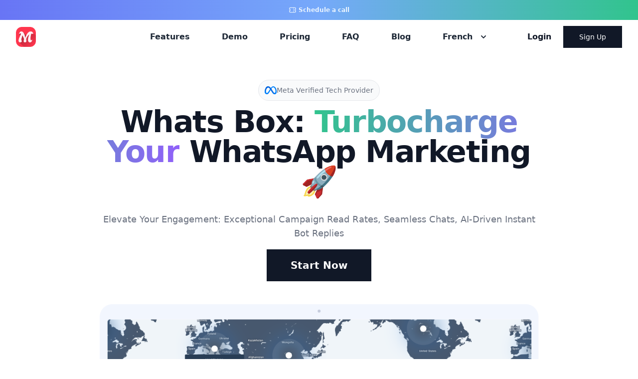

--- FILE ---
content_type: text/html; charset=UTF-8
request_url: https://apioficialwhatsappmetjet.reselltechsolutions.com/?lang=FR
body_size: 24745
content:
<!DOCTYPE html>
<html lang="en">
<head>
    <meta charset="UTF-8" />
    <meta name="viewport" content="width=device-width, initial-scale=1.0">
    <title>Api Cloud de Meta</title>
    <meta name="csrf-token" content="6OAPwbP1kHV4lE1hjbQFcDRB1GVBxxVnHzpgzj3p">
   
    <!-- Scripts -->
    <link rel="preload" as="style" href="https://apioficialwhatsappmetjet.reselltechsolutions.com/build/assets/app-ad70370f.css" /><link rel="modulepreload" href="https://apioficialwhatsappmetjet.reselltechsolutions.com/build/assets/app-8c09fd2a.js" /><link rel="stylesheet" href="https://apioficialwhatsappmetjet.reselltechsolutions.com/build/assets/app-ad70370f.css" data-navigate-track="reload" /><script type="module" src="https://apioficialwhatsappmetjet.reselltechsolutions.com/build/assets/app-8c09fd2a.js" data-navigate-track="reload"></script>        
    <!-- RTL and Commmon ( Phone ) -->
    <!-- CSS Files -->
 
    <link rel="apple-touch-icon" sizes="180x180" href="/apple-touch-icon.png">
    <link rel="icon" type="image/png" sizes="32x32" href="/favicon-32x32.png">
    <link rel="icon" type="image/png" sizes="16x16" href="/favicon-16x16.png">

    <!-- Custom CSS defined by admin -->
    <link type="text/css" href="https://apioficialwhatsappmetjet.reselltechsolutions.com/byadmin/front.css" rel="stylesheet">
    
</head>
<body class="landing-page">
    <section id="top" class="w-full px-6 pt-3 overflow-hidden bg-white xl:px-8 " data-tails-scripts="//unpkg.com/alpinejs">

    <div class="absolute top-0 left-0 w-full h-3 bg-gradient-to-r from-indigo-600 via-blue-500 to-green-400 mb-5"
data-primary="indigo-600">

<div
    class="z-20 flex items-center justify-center w-full h-10 px-5 overflow-hidden text-xs font-normal cursor-pointer bg-gradient-to-r from-indigo-500 via-blue-400 to-green-400 text-blue-50">
    <a href="https://calendly.com"><div class="flex items-center justify-center w-full h-full mx-auto max-w-7xl">
        
        <svg class="w-4 h-4 mr-1 text-blue-100 stroke-current" fill="none" stroke="currentColor"
            viewBox="0 0 24 24" xmlns="http://www.w3.org/2000/svg">
            <path stroke-linecap="round" stroke-linejoin="round" stroke-width="2"
                d="M15 5v2m0 4v2m0 4v2M5 5a2 2 0 00-2 2v3a2 2 0 110 4v3a2 2 0 002 2h14a2 2 0 002-2v-3a2 2 0 110-4V7a2 2 0 00-2-2H5z">
            </path>
        </svg>
        <span class=""><span class=" sm:inline-block text-md font-bold">Schedule a call</span>
    </div>
    </a>

</div>

</div> 



    

    <nav x-data="{ mobile: false }" class="relative mt-10 mx-auto md:pb-6 max-w-7xl md:flex md:justify-between md:items-center">
    <div class="relative z-20 flex items-center justify-between">
        <div class="">
            <a class="text-xl font-bold text-gray-800 md:text-2xl hover:text-gray-700" href="/">
                <img style="max-height: 40px" src="/uploads/settings/0ab3fee3-0d62-4a7f-9723-98bbe12a7858_logo.jpg" alt="">
            </a>
        </div>

        <!-- Mobile menu button -->
        <div @click="mobile = !mobile" class="flex md:hidden">
            <button type="button" class="text-gray-500 hover:text-gray-600 focus:outline-none focus:text-gray-600" aria-label="toggle menu">
                <svg viewBox="0 0 24 24" class="w-6 h-6 fill-current">
                    <path fill-rule="evenodd" d="M4 5h16a1 1 0 0 1 0 2H4a1 1 0 1 1 0-2zm0 6h16a1 1 0 0 1 0 2H4a1 1 0 0 1 0-2zm0 6h16a1 1 0 0 1 0 2H4a1 1 0 0 1 0-2z">
                    </path>
                </svg>
            </button>
        </div>
    </div>

    <!-- Mobile Menu open: "block", Menu closed: "hidden" -->
    <div :class="{ 'hidden' : !mobile, 'flex': mobile }" class="left-0 z-10 items-center justify-center w-full font-semibold select-none md:flex lg:absolute hidden">
        <div class="flex flex-col justify-center w-full mt-4 space-y-2 md:mt-0 md:flex-row md:space-x-6 lg:space-x-10 xl:space-x-16 md:space-y-0">
            <a class="py-3 text-gray-800 hover:text-gray-700 hover:underline" href="https://apioficialwhatsappmetjet.reselltechsolutions.com#features">Features</a>
            <a class="py-3 text-gray-800 hover:text-gray-700 hover:underline" href="https://apioficialwhatsappmetjet.reselltechsolutions.com#demo">Demo</a>
            <a class="py-3 text-gray-800 hover:text-gray-700 hover:underline" href="https://apioficialwhatsappmetjet.reselltechsolutions.com#pricing">Pricing</a>
            <a class="py-3 text-gray-800 hover:text-gray-700 hover:underline" href="https://apioficialwhatsappmetjet.reselltechsolutions.com#faq">FAQ</a>
                            <a class="py-3 text-gray-800 hover:text-gray-700 hover:underline" href="https://apioficialwhatsappmetjet.reselltechsolutions.com/blog">Blog</a>
                        <div x-data="{ isOpen: false }" @mouseenter="isOpen = true" @mouseleave="isOpen = false"
            class="relative py-3">
            <div
                class="relative z-10 flex items-center space-x-1 text-gray-800 cursor-pointer lg:space-x-3 hover:text-gray-700 focus:outline-none">
                <span class="">
                                                                                        <span class="nav-link-inner--text">French</span>                    
                </span>
                <svg class="w-5 h-5" xmlns="http://www.w3.org/2000/svg" viewBox="0 0 20 20" fill="currentColor">
                    <path fill-rule="evenodd"
                        d="M5.293 7.293a1 1 0 011.414 0L10 10.586l3.293-3.293a1 1 0 111.414 1.414l-4 4a1 1 0 01-1.414 0l-4-4a1 1 0 010-1.414z"
                        clip-rule="evenodd"></path>
                </svg>
            </div>

            <div x-show="isOpen" x-transition:enter="transition ease-out duration-200"
                x-transition:enter-start="opacity-0 translate-y-1"
                x-transition:enter-end="opacity-100 translate-y-0"
                x-transition:leave="transition ease-in duration-150"
                x-transition:leave-start="opacity-100 translate-y-0"
                x-transition:leave-end="opacity-0 translate-y-1"
                class="absolute left-0 z-20 z-30 w-full p-3 mt-3 -ml-0 space-y-2 overflow-hidden transform bg-white shadow-lg lg:left-1/2 lg:-ml-24 md:w-48 rounded-xl ring-1 ring-black ring-opacity-5"
                data-rounded="rounded-xl" data-rounded-max="rounded-full" style="display: none;">
                                <a href="?lang=EN"
                    class="block px-4 py-3 text-sm text-gray-700 capitalize cursor-pointer hover:bg-gray-50 rounded-xl hover:text-gray-800"
                    data-rounded="rounded-xl">
                    English
                </a>
                                <a href="?lang=FR"
                    class="block px-4 py-3 text-sm text-gray-700 capitalize cursor-pointer hover:bg-gray-50 rounded-xl hover:text-gray-800"
                    data-rounded="rounded-xl">
                    French
                </a>
                               
            </div>
        </div>



        </div>
    </div>

    <!-- Check if logged in -->
        <div :class="{ 'flex' : mobile, 'hidden md:flex' : !mobile }" class="relative z-20 flex-col justify-center pr-5 mt-4 space-y-8 md:pr-3 lg:pr-0 md:flex-row md:space-y-0 md:items-center md:space-x-6 md:mt-0 hidden md:flex">
        <a class="flex-shrink-0 font-semibold text-gray-900 hover:underline" href="https://apioficialwhatsappmetjet.reselltechsolutions.com/login">Login</a>
                <a href="https://apioficialwhatsappmetjet.reselltechsolutions.com/register" class="flex-shrink-0 w-auto text-base font-semibold leading-5 text-left text-gray-800 capitalize bg-transparent md:text-sm md:py-3 md:px-8 md:font-medium md:text-center md:text-white md:bg-gray-900 md:mx-0" data-rounded="" data-primary="gray-900">
            Sign up
        </a>
            </div>
    
    

</nav>

    <div class="container pt-10 mx-auto text-left md:text-center">


        <div class="relative max-w-4xl mx-auto">
            <div class="flex flex-col items-start sm:items-center">
                <div class="flex items-center mb-3 w-full gap-2 px-3 py-2 text-gray-500 border rounded-full bg-gray-50 sm:w-auto">
                    <svg class="w-6 h-6" viewBox="56.329999999999984 457.15000000000003 2387.3400000000006 1585.74" xmlns="http://www.w3.org/2000/svg">
                        <linearGradient id="a" gradientTransform="matrix(1 0 0 -1 0 2500)" gradientUnits="userSpaceOnUse" x1="573.85" x2="2217.65" y1="1291.09" y2="1208.07">
                            <stop offset="0" stop-color="#0064e1" />
                            <stop offset=".4" stop-color="#0064e1" />
                            <stop offset=".83" stop-color="#0073ee" />
                            <stop offset="1" stop-color="#0082fb" />
                        </linearGradient>
                        <linearGradient id="b" gradientTransform="matrix(1 0 0 -1 0 2500)" gradientUnits="userSpaceOnUse" x1="400.24" x2="400.24" y1="888.86" y2="1494.91">
                            <stop offset="0" stop-color="#0082fb" />
                            <stop offset="1" stop-color="#0064e0" />
                        </linearGradient>
                        <path d="M314.19 1502.88c0 91.16 20 161.14 46.16 203.48 34.29 55.46 85.43 79 137.57 79 67.24 0 128.76-16.69 247.31-180.66 95-131.42 206.89-315.89 282.19-431.54l127.52-195.93c88.58-136.07 191.11-287.33 308.67-389.86 96-83.69 199.5-130.18 303.69-130.18 174.93 0 341.55 101.37 469.07 291.49 139.56 208.21 207.3 470.48 207.3 741.12 0 160.9-31.71 279.12-85.68 372.52-52.13 90.32-153.75 180.57-324.69 180.57v-257.57c146.37 0 182.89-134.5 182.89-288.42 0-219.34-51.14-462.75-163.8-636.68-79.94-123.37-183.55-198.75-297.54-198.75-123.29 0-222.5 93-334 258.77-59.28 88.09-120.13 195.43-188.46 316.56l-75.22 133.25C1006.09 1638 967.81 1699 892.26 1799.68 759.85 1976 646.77 2042.85 497.92 2042.85c-176.59 0-288.25-76.47-357.41-191.7-56.45-93.89-84.18-217.1-84.18-357.48z" fill="#0081fb" />
                        <path d="M259.65 766.82c118.22-182.23 288.83-309.67 484.51-309.67 113.32 0 226 33.54 343.62 129.6 128.68 105 265.83 278 436.94 563l61.35 102.25c148.11 246.74 232.37 373.68 281.69 433.54 63.42 76.87 107.84 99.79 165.54 99.79 146.37 0 182.89-134.5 182.89-288.42l227.48-7.14c0 160.9-31.71 279.12-85.68 372.52-52.13 90.32-153.75 180.57-324.69 180.57-106.27 0-200.41-23.08-304.52-121.3-80-75.38-173.6-209.29-245.58-329.67l-214.11-357.65c-107.42-179.49-206-313.32-263-373.93C944.73 795.13 865.86 716.43 740 716.43c-101.86 0-188.37 71.48-260.76 180.82z" fill="url(#a)" />
                        <path d="M740 716.43c-101.86 0-188.37 71.48-260.76 180.82-102.37 154.5-165 384.63-165 605.63 0 91.16 20 161.14 46.16 203.48l-219.89 144.79c-56.45-93.89-84.18-217.1-84.18-357.48 0-255.29 70.07-521.37 203.32-726.85 118.22-182.23 288.83-309.67 484.51-309.67z" fill="url(#b)" />
                    </svg>
                    <span class="text-xs sm:text-sm">Meta Verified Tech Provider</span>
                </div>
            </div>
            <h1 class="mb-8 text-4xl font-extrabold leading-none tracking-normal text-gray-900 md:text-6xl md:tracking-tight">
                <span class="">Whats Box:</span> <span class="block w-full py-2 text-transparent bg-clip-text leading-12 bg-gradient-to-r from-green-400 to-purple-500 lg:inline" data-primary="green-400">Turbocharge Your</span> <span class="">WhatsApp Marketing 🚀</span>
            </h1>

            <p class="mt-8 mb-10 text-sm text-left text-gray-500 sm:text-base md:text-lg md:max-w-xxl md:text-center md:mx-auto">
                Elevate Your Engagement: Exceptional Campaign Read Rates, Seamless Chats, AI-Driven Instant Bot Replies
            </p>
                        <a href="https://apioficialwhatsappmetjet.reselltechsolutions.com/register" class="relative w-full px-12 py-5 mt-10 text-xl font-semibold leading-5 text-center text-white capitalize bg-gray-900 md:w-auto hover:bg-gray-800 focus:outline-none focus:bg-gray-800 md:mx-0" data-rounded="" data-primary="gray-900">
                Start now
            </a>
                    </div>

        <div class="box-content relative w-full h-64 max-w-6xl pb-0 mx-auto mt-16 overflow-hidden rounded-b-none lg:pb-32 md:h-88 lg:h-96 rounded-2xl" data-rounded="rounded-2xl" data-rounded-max="rounded-full">
            <img src="https://apioficialwhatsappmetjet.reselltechsolutions.com/uploads/default/wpbox/header.png" class="absolute object-cover object-top w-full h-auto">
        </div>
    </div>
</section>    
    <section id="features" class="w-full bg-white " >
    <div class="pB-10 mx-auto max-w-7xl md:px-8">

        
         
                                        <div class="flex mt-10 flex-col-reverse items-center w-full p-10 bg-gray-100 md:rounded-xl sm:p-10 md:flex-row" data-rounded="rounded-xl" data-rounded-max="rounded-full">

    <div class="w-full mt-16 md:w-1/2 md:mt-0">
        <img src=" https://mobidonia-demo.imgix.net/img/campaign.png" class="w-full">
    </div>

    <div class="flex flex-col w-full space-y-6 text-center md:w-1/2 px-7 sm:px-0">
        <h2 class="max-w-md mx-auto text-3xl font-semibold md:text-4xl">Email marketing is 🏴‍☠️. Say hi to Whatsapp marketing</h2>
        <p class="text-gray-600">Whatsapp Marketing is a new fields in Direct Marketing. Experience around 98% read rate on your campaigns and never fear your account to get blocked from Whatsapp.</p>
    </div>

</div>                     
                                                        <div class="flex flex-col mt-10 md:flex-row md:mt-8 md:space-x-8">
    <div class="flex flex-col items-center justify-center flex-1 overflow-hidden text-center bg-gray-100 md:rounded-xl" data-rounded="rounded-xl" data-rounded-max="rounded-full">
        <img src="https://mobidonia-demo.imgix.net/img/chat_clear.png" class="w-2/3 mt-5">
        <div class="flex flex-col px-10 pb-24 space-y-6 pt-14 md:px-24 ">
            <p class="text-3xl font-semibold leading-none md:text-4xl">Chat with your contacts</p>
            <p class="font-light text-gray-600">Here, you will find fully featured chat system, from where you can send docs, images, fast replies, and rich message templates. Offer manual and automated support via the reply bot triggered by the client message.</p>
        </div>
       
    </div>
    <div class="relative flex flex-col items-center flex-1 mt-10 overflow-hidden text-center bg-gray-100 md:rounded-xl md:mt-0" data-rounded="rounded-xl" data-rounded-max="rounded-full">
        <img src="https://mobidonia-demo.imgix.net/img/ai_chat.png" class="w-2/3 mt-5">
        <div class="flex flex-col px-10 pb-24 space-y-6 pt-14 md:px-24">
            <p class="text-3xl font-semibold leading-none md:text-4xl">AI Chat 🤖</p>
            <p class="font-light text-gray-600">Engage with your customers using our AI chat feature. It can handle common queries, provide information, and direct the conversation to a human operator if needed. Improve your customer service with our AI chat.</p>
        </div>
       
    </div>
</div>            
                    

       

       




    </div>
</section>    <section id="demo" class="w-full pt-24 pb-32 bg-white ">
    <div class="relative px-12 mx-auto max-w-7xl">

        <div class="relative grid items-center grid-cols-1 gap-10 p-12 overflow-hidden shadow-2xl md:p-16 lg:p-20 xl:p-24 bg-gradient-to-r from-green-400 to-green-500 rounded-2xl md:grid-cols-5 lg:gap-0" data-primary="green-400" data-rounded="rounded-2xl" data-rounded-max="rounded-full">

            <div class="absolute top-0 right-0">
                <svg viewBox="0 0 487 487" class="object-cover w-full h-full" xmlns="http://www.w3.org/2000/svg"><path d="M487 486.7c-66.1-3.6-132.3-7.3-186.3-37s-95.9-85.3-126.2-137.2c-30.4-51.8-49.3-99.9-76.5-151.4C70.9 109.6 35.6 54.8.3 0H487v486.7z" fill="#FFF" fill-rule="nonzero" fill-opacity=".1" class=""></path></svg>
            </div>

            <div class="absolute bottom-0 left-0 h-full">
                <svg viewBox="0 0 487 487" class="w-auto h-full opacity-75 object-stretch" xmlns="http://www.w3.org/2000/svg"><path d="M0 .3c67 2.1 134.1 4.3 186.3 37 52.2 32.7 89.6 95.8 112.8 150.6 23.2 54.8 32.3 101.4 61.2 149.9 28.9 48.4 77.7 98.8 126.4 149.2H0V.3z" fill="#FFF" fill-rule="nonzero" fill-opacity=".1"></path></svg>
            </div>

            <div class="relative z-30 col-span-1 md:col-span-3">
                <h2 class="mb-1 text-3xl font-bold leading-tight text-white md:mb-3 md:text-3xl lg:text-4xl xl:text-5xl">Test the AI chat system!</h2>
                <p class="max-w-sm my-6 text-base font-normal text-green-200 xl:max-w-lg lg:pr-0 pr-7 lg:text-xl" data-primary="green-400">Scan the QR Code or click on the button and it will open your WhatsApp. Then start a chat with our AI bot.</p>
                <a href="https://wa.me/message/MNSPQTA7THW5G1" class="flex items-center justify-center w-full px-4 py-2 text-base font-medium leading-6 text-green-500 whitespace-no-wrap bg-white border-2 border-transparent rounded-full shadow-sm md:w-auto md:inline-flex hover:bg-transparent hover:text-white hover:border-white focus:outline-none focus:ring-2 focus:ring-offset-2 focus:ring-green-600" data-primary="green-400" data-rounded="rounded-full">
                   Start demo chat
                </a>
            </div>
            <a href="https://wa.me/message/MNSPQTA7THW5G1" class="flex items-center h-full col-span-1 md:col-span-2 mr-10">
                <img style="max-height:320px" src="https://apioficialwhatsappmetjet.reselltechsolutions.com/uploads/default/wpbox/qr.png" class="pr-10 relative top-0 right-2 object-cover max-h-md w-full -mr-1 rounded md:max-w-sm md:w-auto max-w-none lg:absolute lg:max-w-md xl:max-w-lg lg:mt-9 shadow-sm" alt="Dashboard">
            </a>
        </div>
    </div>
</section>        <section class="w-full py-16 overflow-hidden bg-white relative ">
    <div class="w-1/2 h-full bg-gray-50 md:block hidden absolute transform -translate-x-64 left-0 top-0"></div>
    <div class="w-1/2 h-full bg-gray-50 md:block hidden absolute transform -translate-x-24 -skew-x-[30deg] -skew-x-12 left-0 top-0"></div>
    <div class="max-w-6xl relative mx-auto flex sm:px-0 px-10 flex-col items-start sm:items-center justify-center">
        <svg class="w-10 h-10 mb-5" viewBox="0 0 256 256" xmlns="http://www.w3.org/2000/svg">
            <path d="M128.08 0c7.231.013 14.343.624 21.256 1.78V76.3l52.831-52.696a128.425 128.425 0 0 1 16.34 13.789 128.468 128.468 0 0 1 13.84 16.312L179.513 106.4h74.715A127.58 127.58 0 0 1 256 127.587v.173c0 7.226-.613 14.306-1.772 21.2H179.5l52.847 52.682a129.615 129.615 0 0 1-13.824 16.312h-.015a128.254 128.254 0 0 1-16.326 13.789l-52.846-52.696v74.52a130.321 130.321 0 0 1-21.243 1.781h-.186a130.26 130.26 0 0 1-21.23-1.78v-74.52l-52.831 52.695a128.401 128.401 0 0 1-30.18-30.1L76.5 148.96H1.785A126.984 126.984 0 0 1 0 127.72v-.371c.012-1.875.135-4.166.311-6.536l.055-.713c.522-6.671 1.419-13.7 1.419-13.7H76.5L23.666 53.705a126.265 126.265 0 0 1 13.81-16.286l.026-.026a127.746 127.746 0 0 1 16.344-13.789L106.677 76.3V1.78A130.278 130.278 0 0 1 127.933 0h.147Zm-.013 95.76h-.122c-9.509 0-18.616 1.74-27.034 4.902a76.662 76.662 0 0 0-4.915 26.952v.12a76.383 76.383 0 0 0 4.927 26.951 76.608 76.608 0 0 0 27.022 4.902h.122c9.51 0 18.617-1.74 27.022-4.902a76.146 76.146 0 0 0 4.915-26.952v-.12c0-9.484-1.747-18.57-4.915-26.951a76.614 76.614 0 0 0-27.022-4.902Z" fill="#FF4A00"></path>
        </svg>
        <h2 class="text-gray-900 text-3xl font-bold font-serif">Connect to 1,000+ apps.</h2>
        <p class="text-gray-600 text-lg text-left sm:text-center max-w-lg mt-5">We have built integrations to work seamlessly with Zapier.com or Make.com. This means that you can connect our app with thousands of other popular third-party services 🙌</p>
                <a href="https://apioficialwhatsappmetjet.reselltechsolutions.com/register" class="text-green-500 font-bold text-lg mt-5 flex items-center group">
            <span>Start now</span>
            <svg class="w-5 h-5 group-hover:ml-1 transition-all ease-out duration-200" fill="currentColor" viewBox="0 0 20 20" xmlns="http://www.w3.org/2000/svg">
                <path fill-rule="evenodd" d="M7.293 14.707a1 1 0 010-1.414L10.586 10 7.293 6.707a1 1 0 011.414-1.414l4 4a1 1 0 010 1.414l-4 4a1 1 0 01-1.414 0z" clip-rule="evenodd"></path>
            </svg>
        </a>
                <div class="flex flex-wrap justify-start sm:grid sm:grid-cols-4 md:grid-cols-7 gap-6 mt-8">
            <div class="h-20 w-20 bg-white rounded-2xl hover:scale-125 transition-all ease-out cursor-pointer duration-200 border border-gray-200 flex items-center justify-center">
                <svg class="w-12 h-12" viewBox="0 0 256 292" xmlns="http://www.w3.org/2000/svg" preserveAspectRatio="xMidYMid">
                    <path d="M223.774 57.34c-.201-1.46-1.48-2.268-2.537-2.357-1.055-.088-23.383-1.743-23.383-1.743s-15.507-15.395-17.209-17.099c-1.703-1.703-5.029-1.185-6.32-.805-.19.056-3.388 1.043-8.678 2.68-5.18-14.906-14.322-28.604-30.405-28.604-.444 0-.901.018-1.358.044C129.31 3.407 123.644.779 118.75.779c-37.465 0-55.364 46.835-60.976 70.635-14.558 4.511-24.9 7.718-26.221 8.133-8.126 2.549-8.383 2.805-9.45 10.462C21.3 95.806.038 260.235.038 260.235l165.678 31.042 89.77-19.42S223.973 58.8 223.775 57.34zM156.49 40.848l-14.019 4.339c.005-.988.01-1.96.01-3.023 0-9.264-1.286-16.723-3.349-22.636 8.287 1.04 13.806 10.469 17.358 21.32zm-27.638-19.483c2.304 5.773 3.802 14.058 3.802 25.238 0 .572-.005 1.095-.01 1.624-9.117 2.824-19.024 5.89-28.953 8.966 5.575-21.516 16.025-31.908 25.161-35.828zm-11.131-10.537c1.617 0 3.246.549 4.805 1.622-12.007 5.65-24.877 19.88-30.312 48.297l-22.886 7.088C75.694 46.16 90.81 10.828 117.72 10.828z" fill="#95BF46" />
                    <path d="M221.237 54.983c-1.055-.088-23.383-1.743-23.383-1.743s-15.507-15.395-17.209-17.099c-.637-.634-1.496-.959-2.394-1.099l-12.527 256.233 89.762-19.418S223.972 58.8 223.774 57.34c-.201-1.46-1.48-2.268-2.537-2.357" fill="#5E8E3E" />
                    <path d="M135.242 104.585l-11.069 32.926s-9.698-5.176-21.586-5.176c-17.428 0-18.305 10.937-18.305 13.693 0 15.038 39.2 20.8 39.2 56.024 0 27.713-17.577 45.558-41.277 45.558-28.44 0-42.984-17.7-42.984-17.7l7.615-25.16s14.95 12.835 27.565 12.835c8.243 0 11.596-6.49 11.596-11.232 0-19.616-32.16-20.491-32.16-52.724 0-27.129 19.472-53.382 58.778-53.382 15.145 0 22.627 4.338 22.627 4.338" fill="#FFF" />
                </svg>
            </div>
            <div class="h-20 w-20 bg-white rounded-2xl hover:scale-125 transition-all ease-out cursor-pointer duration-200 border border-gray-200 flex items-center justify-center">
                <svg class="w-10 h-10" viewBox="0 0 122.8 122.8" xmlns="http://www.w3.org/2000/svg" role="img" aria-hidden="true">
                    <g>
                        <g>
                            <path fill="#E01E5A" d="M25.8,77.6c0,7.1-5.8,12.9-12.9,12.9S0,84.7,0,77.6c0-7.1,5.8-12.9,12.9-12.9h12.9V77.6z"></path>
                            <path fill="#E01E5A" d="M32.3,77.6c0-7.1,5.8-12.9,12.9-12.9s12.9,5.8,12.9,12.9v32.3c0,7.1-5.8,12.9-12.9,12.9s-12.9-5.8-12.9-12.9 C32.3,109.9,32.3,77.6,32.3,77.6z"></path>
                        </g>
                        <g>
                            <path fill="#36C5F0" d="M45.2,25.8c-7.1,0-12.9-5.8-12.9-12.9S38.1,0,45.2,0s12.9,5.8,12.9,12.9v12.9H45.2z"></path>
                            <path fill="#36C5F0" d="M45.2,32.3c7.1,0,12.9,5.8,12.9,12.9s-5.8,12.9-12.9,12.9H12.9C5.8,58.1,0,52.3,0,45.2s5.8-12.9,12.9-12.9 C12.9,32.3,45.2,32.3,45.2,32.3z"></path>
                        </g>
                        <g>
                            <path fill="#2EB67D" d="M97,45.2c0-7.1,5.8-12.9,12.9-12.9c7.1,0,12.9,5.8,12.9,12.9s-5.8,12.9-12.9,12.9H97V45.2z"></path>
                            <path fill="#2EB67D" d="M90.5,45.2c0,7.1-5.8,12.9-12.9,12.9c-7.1,0-12.9-5.8-12.9-12.9V12.9C64.7,5.8,70.5,0,77.6,0 c7.1,0,12.9,5.8,12.9,12.9V45.2z"></path>
                        </g>
                        <g>
                            <path fill="#ECB22E" d="M77.6,97c7.1,0,12.9,5.8,12.9,12.9c0,7.1-5.8,12.9-12.9,12.9c-7.1,0-12.9-5.8-12.9-12.9V97H77.6z"></path>
                            <path fill="#ECB22E" d="M77.6,90.5c-7.1,0-12.9-5.8-12.9-12.9c0-7.1,5.8-12.9,12.9-12.9h32.3c7.1,0,12.9,5.8,12.9,12.9 c0,7.1-5.8,12.9-12.9,12.9H77.6z"></path>
                        </g>
                    </g>
                </svg>
            </div>
            <div class="h-20 w-20 bg-white rounded-2xl hover:scale-125 transition-all ease-out cursor-pointer duration-200 border border-gray-200 flex items-center justify-center">
                <svg class="w-12 h-12" xmlns="http://www.w3.org/2000/svg" viewBox="0.5 0.5 999 699.242">
                    <path fill="#00A1E0" d="M416.224 76.763c32.219-33.57 77.074-54.391 126.682-54.391 65.946 0 123.48 36.772 154.12 91.361 26.626-11.896 56.098-18.514 87.106-18.514 118.94 0 215.368 97.268 215.368 217.247 0 119.993-96.428 217.261-215.368 217.261a213.735 213.735 0 0 1-42.422-4.227c-26.981 48.128-78.397 80.646-137.412 80.646-24.705 0-48.072-5.706-68.877-15.853-27.352 64.337-91.077 109.448-165.348 109.448-77.344 0-143.261-48.939-168.563-117.574-11.057 2.348-22.513 3.572-34.268 3.572C75.155 585.74.5 510.317.5 417.262c0-62.359 33.542-116.807 83.378-145.937-10.26-23.608-15.967-49.665-15.967-77.06C67.911 87.25 154.79.5 261.948.5c62.914 0 118.827 29.913 154.276 76.263"></path>
                    <path fill="#FFF" d="M145.196 363.11c-.626 1.637.228 1.979.427 2.263 1.878 1.366 3.786 2.349 5.707 3.444 10.189 5.407 19.81 6.986 29.871 6.986 20.492 0 33.214-10.9 33.214-28.447v-.341c0-16.224-14.358-22.115-27.835-26.37l-1.75-.569c-10.161-3.302-18.927-6.147-18.927-12.836v-.355c0-5.721 5.123-9.934 13.064-9.934 8.823 0 19.297 2.932 26.042 6.66 0 0 1.978 1.281 2.704-.64.398-1.025 3.814-10.218 4.17-11.214.384-1.082-.299-1.879-.996-2.306-7.699-4.682-18.344-7.884-29.358-7.884l-2.049.014c-18.756 0-31.848 11.328-31.848 27.565v.342c0 17.119 14.444 22.669 27.978 26.54l2.177.669c9.862 3.031 18.358 5.635 18.358 12.58v.342c0 6.347-5.521 11.071-14.43 11.071-3.458 0-14.487-.071-26.398-7.6-1.438-.84-2.277-1.451-3.387-2.12-.583-.37-2.049-1.011-2.689.925l-4.045 11.215zm299.998 0c-.626 1.637.228 1.979.427 2.263 1.878 1.366 3.786 2.349 5.706 3.444 10.189 5.407 19.811 6.986 29.871 6.986 20.492 0 33.215-10.9 33.215-28.447v-.341c0-16.224-14.359-22.115-27.836-26.37l-1.75-.569c-10.161-3.302-18.928-6.147-18.928-12.836v-.355c0-5.721 5.123-9.934 13.064-9.934 8.823 0 19.297 2.932 26.043 6.66 0 0 1.978 1.281 2.703-.64.398-1.025 3.814-10.218 4.17-11.214.385-1.082-.299-1.879-.996-2.306-7.699-4.682-18.344-7.884-29.358-7.884l-2.05.014c-18.756 0-31.848 11.328-31.848 27.565v.342c0 17.119 14.444 22.669 27.978 26.54l2.177.669c9.862 3.031 18.373 5.635 18.373 12.58v.342c0 6.347-5.536 11.071-14.445 11.071-3.457 0-14.486-.071-26.397-7.6-1.438-.84-2.291-1.423-3.372-2.12-.371-.242-2.107-.911-2.705.925l-4.042 11.215zm204.801-34.37c0 9.919-1.85 17.731-5.493 23.253-3.601 5.465-9.051 8.126-16.649 8.126-7.613 0-13.035-2.647-16.579-8.126-3.587-5.507-5.407-13.334-5.407-23.253 0-9.904 1.82-17.703 5.407-23.168 3.544-5.407 8.966-8.04 16.579-8.04 7.599 0 13.049 2.633 16.664 8.04 3.629 5.464 5.478 13.263 5.478 23.168m17.106-18.386c-1.68-5.679-4.298-10.688-7.784-14.857-3.487-4.184-7.898-7.542-13.136-9.99-5.223-2.433-11.398-3.671-18.328-3.671-6.945 0-13.121 1.238-18.344 3.671-5.237 2.448-9.648 5.807-13.149 9.99-3.472 4.184-6.091 9.193-7.784 14.857-1.665 5.649-2.505 11.825-2.505 18.386s.84 12.751 2.505 18.386c1.693 5.664 4.298 10.674 7.799 14.857 3.486 4.184 7.912 7.528 13.135 9.904 5.236 2.377 11.398 3.586 18.344 3.586 6.93 0 13.092-1.209 18.328-3.586 5.223-2.376 9.648-5.721 13.136-9.904 3.486-4.17 6.104-9.179 7.784-14.857 1.68-5.649 2.519-11.84 2.519-18.386s-.841-12.737-2.52-18.386m140.467 47.116c-.569-1.665-2.177-1.039-2.177-1.039-2.49.954-5.138 1.836-7.955 2.277-2.861.44-6.006.669-9.379.669-8.281 0-14.856-2.462-19.566-7.329-4.725-4.867-7.372-12.736-7.344-23.381.029-9.691 2.362-16.978 6.561-22.527 4.17-5.521 10.517-8.354 18.984-8.354 7.059 0 12.438.811 18.072 2.59 0 0 1.352.583 1.992-1.181 1.494-4.156 2.604-7.13 4.198-11.698.456-1.295-.654-1.85-1.053-2.007-2.22-.868-7.457-2.276-11.413-2.874-3.7-.569-8.026-.868-12.836-.868-7.188 0-13.591 1.224-19.069 3.672-5.465 2.433-10.104 5.791-13.775 9.976-3.672 4.184-6.461 9.192-8.325 14.856-1.85 5.649-2.789 11.854-2.789 18.415 0 14.188 3.828 25.657 11.385 34.054 7.57 8.425 18.941 12.708 33.77 12.708 8.766 0 17.76-1.778 24.221-4.326 0 0 1.238-.598.697-2.034l-4.199-11.599zm29.929-38.232c.811-5.507 2.334-10.09 4.682-13.661 3.544-5.422 8.951-8.396 16.551-8.396s12.623 2.988 16.223 8.396c2.391 3.571 3.43 8.354 3.843 13.661h-41.299zm57.592-12.111c-1.451-5.479-5.052-11.015-7.414-13.548-3.729-4.013-7.371-6.816-10.986-8.382-4.725-2.021-10.389-3.358-16.593-3.358-7.229 0-13.79 1.21-19.112 3.714-5.336 2.505-9.818 5.921-13.334 10.176-3.516 4.24-6.162 9.292-7.842 15.027-1.693 5.707-2.547 11.926-2.547 18.485 0 6.675.883 12.894 2.633 18.486 1.765 5.636 4.582 10.602 8.396 14.714 3.799 4.142 8.695 7.387 14.558 9.648 5.821 2.249 12.894 3.416 21.019 3.401 16.722-.057 25.53-3.785 29.159-5.792.641-.355 1.253-.981.483-2.774l-3.785-10.603c-.568-1.579-2.177-.996-2.177-.996-4.142 1.537-10.032 4.298-23.766 4.27-8.979-.014-15.64-2.661-19.81-6.803-4.283-4.24-6.375-10.474-6.745-19.268l57.905.057s1.522-.028 1.68-1.509c.057-.624 1.993-11.895-1.722-24.945m-521.327 12.111c.825-5.507 2.334-10.09 4.682-13.661 3.543-5.422 8.951-8.396 16.55-8.396s12.623 2.988 16.237 8.396c2.376 3.571 3.415 8.354 3.828 13.661h-41.297zm57.577-12.111c-1.451-5.479-5.037-11.015-7.399-13.548-3.729-4.013-7.372-6.816-10.986-8.382-4.725-2.021-10.388-3.358-16.593-3.358-7.215 0-13.79 1.21-19.112 3.714-5.336 2.505-9.819 5.921-13.334 10.176-3.515 4.24-6.162 9.292-7.841 15.027-1.679 5.707-2.547 11.926-2.547 18.485 0 6.675.882 12.894 2.633 18.486 1.765 5.636 4.583 10.602 8.396 14.714 3.8 4.142 8.695 7.387 14.558 9.648 5.821 2.249 12.893 3.416 21.019 3.401 16.721-.057 25.53-3.785 29.159-5.792.641-.355 1.252-.981.484-2.774l-3.771-10.603c-.584-1.579-2.191-.996-2.191-.996-4.141 1.537-10.019 4.298-23.78 4.27-8.965-.014-15.625-2.661-19.795-6.803-4.284-4.24-6.375-10.474-6.746-19.268l57.905.057s1.522-.028 1.679-1.509c.055-.624 1.99-11.895-1.738-24.945m-182.738 50.026c-2.263-1.808-2.576-2.263-3.344-3.43-1.139-1.779-1.722-4.312-1.722-7.528 0-5.095 1.679-8.752 5.166-11.214-.042.015 4.981-4.34 16.792-4.184 8.296.114 15.71 1.338 15.71 1.338v26.327h.014s-7.357 1.579-15.639 2.077c-11.783.712-17.02-3.4-16.977-3.386m23.039-40.686c-2.348-.171-5.394-.271-9.037-.271-4.966 0-9.762.626-14.259 1.836-4.525 1.209-8.595 3.103-12.096 5.606a27.927 27.927 0 0 0-8.396 9.549c-2.049 3.814-3.088 8.311-3.088 13.349 0 5.123.882 9.577 2.647 13.221 1.765 3.657 4.312 6.702 7.556 9.051 3.216 2.348 7.187 4.069 11.797 5.108 4.54 1.039 9.691 1.565 15.327 1.565 5.934 0 11.854-.483 17.589-1.466 5.678-.968 12.651-2.377 14.586-2.817a146.25 146.25 0 0 0 4.056-1.039c1.438-.355 1.324-1.893 1.324-1.893l-.029-52.952c0-11.613-3.102-20.223-9.207-25.559-6.077-5.322-15.028-8.013-26.597-8.013-4.341 0-11.328.599-15.512 1.438 0 0-12.651 2.448-17.86 6.518 0 0-1.138.712-.512 2.306l4.099 11.015c.512 1.423 1.893.939 1.893.939s.441-.171.954-.47c11.143-6.062 25.231-5.877 25.231-5.877 6.262 0 11.072 1.252 14.316 3.742 3.159 2.419 4.767 6.076 4.767 13.789v2.448a209.677 209.677 0 0 0-9.549-1.123m467.029-29.836c.44-1.31-.484-1.936-.869-2.078-.981-.384-5.905-1.423-9.705-1.665-7.271-.441-11.312.783-14.928 2.405-3.586 1.622-7.57 4.24-9.791 7.215v-7.044c0-.982-.697-1.765-1.665-1.765h-14.843c-.967 0-1.664.782-1.664 1.765v86.366c0 .968.797 1.765 1.764 1.765h15.213a1.76 1.76 0 0 0 1.75-1.765v-43.147c0-5.792.641-11.569 1.922-15.198 1.252-3.587 2.96-6.461 5.066-8.525 2.12-2.049 4.525-3.486 7.158-4.297 2.689-.826 5.663-1.096 7.77-1.096 3.031 0 6.361.782 6.361.782 1.109.128 1.736-.555 2.105-1.565.997-2.647 3.815-10.574 4.356-12.153"></path>
                    <path fill="#FFF" d="M595.874 246.603c-1.85-.569-3.529-.954-5.721-1.366-2.221-.398-4.867-.598-7.869-.598-10.475 0-18.729 2.96-24.52 8.794-5.764 5.807-9.678 14.644-11.642 26.271l-.712 3.913h-13.148s-1.594-.057-1.936 1.68l-2.148 12.053c-.157 1.139.342 1.864 1.878 1.864h12.794l-12.979 72.463c-1.011 5.835-2.178 10.631-3.473 14.273-1.267 3.587-2.504 6.276-4.041 8.24-1.48 1.879-2.875 3.273-5.295 4.084-1.992.669-4.297.982-6.816.982-1.395 0-3.258-.229-4.639-.513-1.366-.271-2.092-.569-3.131-1.011 0 0-1.494-.568-2.092.926-.47 1.238-3.885 10.615-4.298 11.769-.398 1.152.171 2.049.896 2.319 1.708.598 2.974.996 5.294 1.551 3.217.755 5.934.797 8.481.797 5.322 0 10.189-.754 14.217-2.205 4.042-1.466 7.57-4.014 10.701-7.457 3.373-3.729 5.493-7.628 7.515-12.964 2.006-5.266 3.729-11.812 5.094-19.439l13.05-73.815h19.069s1.607.057 1.936-1.693l2.162-12.039c.143-1.152-.341-1.864-1.893-1.864h-18.514c.1-.412.939-6.931 3.06-13.063.911-2.604 2.618-4.725 4.056-6.177 1.424-1.423 3.06-2.433 4.854-3.017 1.835-.598 3.928-.882 6.219-.882 1.736 0 3.457.199 4.752.469 1.793.385 2.49.584 2.961.727 1.893.569 2.148.014 2.519-.896l4.426-12.153c.455-1.312-.669-1.867-1.067-2.023m-258.68 125.231c0 .968-.697 1.751-1.665 1.751h-15.355c-.968 0-1.651-.783-1.651-1.751v-123.58c0-.967.683-1.75 1.651-1.75h15.355c.968 0 1.665.783 1.665 1.75v123.58z"></path>
                </svg>
            </div>
            <div class="h-20 w-20 bg-white rounded-2xl hover:scale-125 transition-all ease-out cursor-pointer duration-200 border border-gray-200 flex items-center justify-center">
                <svg class="w-10 h-10" viewBox="0 0 256 153" xmlns="http://www.w3.org/2000/svg" preserveAspectRatio="xMidYMid">
                    <path d="M23.759 0h208.378C245.325 0 256 10.675 256 23.863v79.541c0 13.188-10.675 23.863-23.863 23.863H157.41l10.257 25.118-45.109-25.118H23.863c-13.187 0-23.862-10.675-23.862-23.863V23.863C-.104 10.78 10.57 0 23.759 0z" fill="#9B5C8F" />
                    <path d="M14.578 21.75c1.457-1.978 3.642-3.018 6.556-3.226 5.308-.417 8.326 2.08 9.054 7.492 3.226 21.75 6.764 40.17 10.51 55.259l22.79-43.395c2.082-3.955 4.684-6.036 7.806-6.244 4.579-.312 7.388 2.601 8.533 8.741 2.602 13.84 5.932 25.6 9.886 35.59 2.706-26.432 7.285-45.476 13.737-57.235 1.56-2.914 3.85-4.371 6.868-4.58 2.394-.207 4.579.521 6.556 2.082 1.977 1.561 3.018 3.538 3.226 5.932.104 1.873-.208 3.434-1.04 4.995-4.059 7.493-7.39 20.085-10.095 37.567-2.601 16.963-3.538 30.18-2.914 39.65.209 2.6-.208 4.89-1.248 6.868-1.25 2.289-3.122 3.538-5.516 3.746-2.706.208-5.515-1.04-8.221-3.85-9.678-9.887-17.379-24.664-22.998-44.332-6.765 13.32-11.76 23.31-14.986 29.97-6.14 11.76-11.343 17.796-15.714 18.108-2.81.208-5.203-2.186-7.284-7.18-5.307-13.633-11.031-39.962-17.17-78.986-.417-2.706.207-5.1 1.664-6.972zm223.636 16.338c-3.746-6.556-9.262-10.51-16.65-12.072-1.978-.416-3.85-.624-5.62-.624-9.99 0-18.107 5.203-24.455 15.61-5.412 8.845-8.117 18.627-8.117 29.346 0 8.013 1.665 14.881 4.995 20.605 3.746 6.556 9.262 10.51 16.65 12.071 1.977.417 3.85.625 5.62.625 10.094 0 18.211-5.203 24.455-15.61 5.411-8.95 8.117-18.732 8.117-29.45.104-8.117-1.665-14.882-4.995-20.501zm-13.112 28.826c-1.457 6.868-4.059 11.967-7.91 15.401-3.017 2.706-5.827 3.85-8.428 3.33-2.498-.52-4.58-2.705-6.14-6.764-1.25-3.226-1.873-6.452-1.873-9.47 0-2.601.208-5.203.728-7.596.937-4.267 2.706-8.43 5.515-12.384 3.435-5.1 7.077-7.18 10.823-6.452 2.498.52 4.58 2.706 6.14 6.764 1.249 3.226 1.873 6.452 1.873 9.47 0 2.706-.208 5.307-.728 7.7zm-52.033-28.826c-3.746-6.556-9.366-10.51-16.65-12.072-1.977-.416-3.85-.624-5.62-.624-9.99 0-18.107 5.203-24.455 15.61-5.411 8.845-8.117 18.627-8.117 29.346 0 8.013 1.665 14.881 4.995 20.605 3.746 6.556 9.262 10.51 16.65 12.071 1.978.417 3.85.625 5.62.625 10.094 0 18.211-5.203 24.455-15.61 5.412-8.95 8.117-18.732 8.117-29.45 0-8.117-1.665-14.882-4.995-20.501zm-13.216 28.826c-1.457 6.868-4.059 11.967-7.909 15.401-3.018 2.706-5.828 3.85-8.43 3.33-2.497-.52-4.578-2.705-6.14-6.764-1.248-3.226-1.872-6.452-1.872-9.47 0-2.601.208-5.203.728-7.596.937-4.267 2.706-8.43 5.516-12.384 3.434-5.1 7.076-7.18 10.822-6.452 2.498.52 4.58 2.706 6.14 6.764 1.25 3.226 1.873 6.452 1.873 9.47.105 2.706-.208 5.307-.728 7.7z" fill="#FFF" />
                </svg>
            </div>
            <div class="h-20 w-20 bg-white sm:translate-x-12 md:translate-x-0 rounded-2xl hover:scale-125 transition-all ease-out cursor-pointer duration-200 border border-gray-200 flex items-center justify-center">
                <svg class="w-10 h-10" viewBox="6.20856283 .64498824 244.26943717 251.24701176" width="2500" xmlns="http://www.w3.org/2000/svg">
                    <path d="m191.385 85.694v-29.506a22.722 22.722 0 0 0 13.101-20.48v-.677c0-12.549-10.173-22.722-22.721-22.722h-.678c-12.549 0-22.722 10.173-22.722 22.722v.677a22.722 22.722 0 0 0 13.101 20.48v29.506a64.342 64.342 0 0 0 -30.594 13.47l-80.922-63.03c.577-2.083.878-4.225.912-6.375a25.6 25.6 0 1 0 -25.633 25.55 25.323 25.323 0 0 0 12.607-3.43l79.685 62.007c-14.65 22.131-14.258 50.974.987 72.7l-24.236 24.243c-1.96-.626-4-.959-6.057-.987-11.607.01-21.01 9.423-21.007 21.03.003 11.606 9.412 21.014 21.018 21.017 11.607.003 21.02-9.4 21.03-21.007a20.747 20.747 0 0 0 -.988-6.056l23.976-23.985c21.423 16.492 50.846 17.913 73.759 3.562 22.912-14.352 34.475-41.446 28.985-67.918-5.49-26.473-26.873-46.734-53.603-50.792m-9.938 97.044a33.17 33.17 0 1 1 0-66.316c17.85.625 32 15.272 32.01 33.134.008 17.86-14.127 32.522-31.977 33.165" fill="#ff7a59" />
                </svg>
            </div>
            <div class="h-20 w-20 bg-white sm:translate-x-12 md:translate-x-0 rounded-2xl hover:scale-125 transition-all ease-out cursor-pointer duration-200 border border-gray-200 flex items-center justify-center">
                <svg class="w-10 h-10" viewBox="0 0 256 407" xmlns="http://www.w3.org/2000/svg" preserveAspectRatio="xMidYMid">
                    <path d="M215.947 1.303h39.731v405.026h-39.731V1.303z" fill="#89C6BE" />
                    <path d="M.408 93.55h49.79V.858h65.986V93.55h59.624v50.832h-59.624v165.059c0 7.17.29 13.359.87 18.536.573 5.19 1.925 9.57 4.047 13.161 2.123 3.585 5.3 6.276 9.558 8.071 4.24 1.796 10.027 2.69 17.364 2.69 4.628 0 9.262-.092 13.89-.302 4.633-.191 9.261-.895 13.895-2.085v52.627c-7.336.79-14.476 1.586-21.417 2.394a191.05 191.05 0 0 1-21.418 1.191c-17.37 0-31.358-1.703-41.97-5.078-10.62-3.388-18.907-8.38-24.886-14.957-5.992-6.578-10.04-14.853-12.162-24.824-2.129-9.953-3.381-21.319-3.758-34.08V144.383H.408V93.55" fill="#33393F" />
                </svg>
            </div>
            <div class="h-20 w-20 bg-white sm:translate-x-12 md:translate-x-0 rounded-2xl hover:scale-125 transition-all ease-out cursor-pointer duration-200 border border-gray-200 flex items-center justify-center">
                <svg class="w-10 h-10" xmlns="http://www.w3.org/2000/svg" viewBox="0 49.4 512 399.4200000000001">
                    <g fill="none" fill-rule="evenodd">
                        <g fill-rule="nonzero">
                            <path d="M34.91 448.818h81.454V251L0 163.727V413.91c0 19.287 15.622 34.91 34.91 34.91z" fill="#4285f4" />
                            <path d="M395.636 448.818h81.455c19.287 0 34.909-15.622 34.909-34.909V163.727L395.636 251z" fill="#34a853" />
                            <path d="M395.636 99.727V251L512 163.727v-46.545c0-43.142-49.25-67.782-83.782-41.891z" fill="#fbbc04" />
                        </g>
                        <path d="M116.364 251V99.727L256 204.455 395.636 99.727V251L256 355.727z" fill="#ea4335" />
                        <path d="M0 117.182v46.545L116.364 251V99.727L83.782 75.291C49.25 49.4 0 74.04 0 117.18z" fill="#c5221f" fill-rule="nonzero" />
                    </g>
                </svg>
            </div>
        </div>
    </div>
</section>            <div class="px-8 py-10 mx-auto lg:max-w-screen-xl sm:max-w-xl md:max-w-full sm:px-12 md:px-16 lg:py-20 sm:py-16"
     x-data="{ 
        posts: [],
        async fetchPosts() {
            try {
                const response = await fetch('/api/blog?page=1&limit=3');
                const data = await response.json();
                if (data.status) {
                    this.posts = data.data;
                }
            } catch (error) {
                console.error('Error fetching posts:', error);
            }
        }
     }"
     x-init="fetchPosts()">
    <div class="flex justify-between items-center mb-12">
        <h2 class="text-3xl font-bold text-gray-900">Latest from our blog</h2>
        <a href="/blog" class="inline-flex items-center font-medium underline text-purple-600 hover:text-purple-800">
            View all posts
            <svg class="w-4 h-4 ml-2" fill="none" stroke="currentColor" viewBox="0 0 24 24" xmlns="http://www.w3.org/2000/svg">
                <path stroke-linecap="round" stroke-linejoin="round" stroke-width="2" d="M9 5l7 7-7 7"></path>
            </svg>
        </a>
    </div>
    <div class="grid gap-x-8 gap-y-12 sm:gap-y-16 md:grid-cols-2 lg:grid-cols-3">
        <template x-for="post in posts" :key="post.id">
            <div class="relative">
                <a :href="'/blog/' + post.slug" class="block overflow-hidden group rounded-xl">
                    <img :src="post.featured_image" class="object-cover w-full h-56 transition-all duration-300 ease-out sm:h-64 group-hover:scale-110" :alt="post.title">
                </a>
                <div class="relative mt-5">
                    <div class="flex justify-between items-center mb-2.5">
                        <p class="uppercase font-semibold text-xs text-purple-600" x-text="new Date(post.created_at).toLocaleDateString('en-US', { month: 'long', day: 'numeric', year: 'numeric' })"></p>
                        <p class="uppercase font-semibold text-xs text-gray-500" x-text="`${post.read_time} min read`"></p>
                    </div>
                    <a :href="'/blog/' + post.slug" class="block mb-3 hover:underline">
                        <h2 class="text-2xl font-bold leading-7 text-black transition-colors duration-200 hover:text-deep-purple-accent-700" 
                            x-text="post.title">
                        </h2>
                    </a>
                    <p class="mb-4 text-gray-700" x-text="post.excerpt"></p>
                    <a :href="'/blog/' + post.slug" class="font-medium underline">Read More</a>
                </div>
            </div>
        </template>
    </div>
</div>    
    <section id="testimonials" class="w-full bg-gray-50 sm:py-16 py-12 md:py-20 relative " >
    <div class="max-w-7xl mx-auto px-10">
        <div class="flex flex-col mb-7 sm:mb-20 items-start md:items-center justify-center">
            <p class="sm:tracking-widest sm:text-base text-sm uppercase font-medium text-gray-500">What people are saying about us</p>
            <h2 class="text-gray-900 mt-2 text-2xl sm:text-4xl tracking-tight font-bold sm:font-extrabold md:text-5xl dark:text-white">Don&#039;t just take our word for it.</h2>
            <div class="mt-1 md:mt-4 items-center flex text-blue-600">
                <svg class="w-8 h-8 sm:block hidden mr-1.5 mt-0.5" fill="currentColor" viewBox="0 0 20 20" xmlns="http://www.w3.org/2000/svg"><path fill-rule="evenodd" d="M18 13V5a2 2 0 00-2-2H4a2 2 0 00-2 2v8a2 2 0 002 2h3l3 3 3-3h3a2 2 0 002-2zM5 7a1 1 0 011-1h8a1 1 0 110 2H6a1 1 0 01-1-1zm1 3a1 1 0 100 2h3a1 1 0 100-2H6z" clip-rule="evenodd"></path></svg>
                <p class="text-xl md:text-4xl tracking-tight sm:font-bold sm:text-3xl">view our hundreds of testimonials</p>
            </div>
        </div>
        <div class="grid grid-cols-4 sm:grid-cols-8 lg:grid-cols-12 gap-6 w-full">
            <div class="col-span-4 space-y-6">
                                    <!-- if mod of $key -->
                                            <div class="h-auto bg-white rounded-xl shadow-sm p-6 relative">
    <div class="flex items-center border-b relative border-gray-100 border-solid pb-5 mb-5">
        <img src="https://mobidonia-demo.imgix.net/img/testimonials/0.png?w=100&amp;h=100" class="rounded-full mr-3 w-12 h-12">
        <div class="relative">
            <p class="font-semibold text-gray-600 leading-none my-1">I love using the system</p>
            <p class="font-medium text-gray-400 text-sm">John Doe - CEO of Marketing LTD</p>
        </div>
    </div>
    <blockquote class="text-gray-400 z-10 leading-7 relative pb-3">"This WhatsApp marketing platform has completely transformed how we engage with our customers. It&#039;s a game-changer for our marketing campaigns, and the direct WhatsApp chat feature has boosted our customer interactions. The platform is user-friendly, and the support team is incredibly responsive. Highly recommend!"</blockquote>
    <svg class="h-auto absolute z-0 top-0 right-0 w-12 opacity-30 mt-6 mr-7 text-gray-200" fill="currentColor" viewBox="0 0 32 32" aria-hidden="true"><path d="M9.352 4C4.456 7.456 1 13.12 1 19.36c0 5.088 3.072 8.064 6.624 8.064 3.36 0 5.856-2.688 5.856-5.856 0-3.168-2.208-5.472-5.088-5.472-.576 0-1.344.096-1.536.192.48-3.264 3.552-7.104 6.624-9.024L9.352 4zm16.512 0c-4.8 3.456-8.256 9.12-8.256 15.36 0 5.088 3.072 8.064 6.624 8.064 3.264 0 5.856-2.688 5.856-5.856 0-3.168-2.304-5.472-5.184-5.472-.576 0-1.248.096-1.44.192.48-3.264 3.456-7.104 6.528-9.024L25.864 4z"></path></svg>
</div> 
                                                        <!-- if mod of $key -->
                                                        <!-- if mod of $key -->
                                                        <!-- if mod of $key -->
                                            <div class="h-auto bg-white rounded-xl shadow-sm p-6 relative">
    <div class="flex items-center border-b relative border-gray-100 border-solid pb-5 mb-5">
        <img src="https://mobidonia-demo.imgix.net/img/testimonials/3.png?w=100&amp;h=100" class="rounded-full mr-3 w-12 h-12">
        <div class="relative">
            <p class="font-semibold text-gray-600 leading-none my-1">A Must-Have for Marketers</p>
            <p class="font-medium text-gray-400 text-sm">Susan Brown - Marketing Director</p>
        </div>
    </div>
    <blockquote class="text-gray-400 z-10 leading-7 relative pb-3">"Your WhatsApp marketing SaaS platform is a must-have for any marketer. It&#039;s streamlined our marketing efforts, and the direct chat feature has enhanced our customer relationships. The platform is intuitive, and the support team is top-notch. We couldn&#039;t be happier with the results!"</blockquote>
    <svg class="h-auto absolute z-0 top-0 right-0 w-12 opacity-30 mt-6 mr-7 text-gray-200" fill="currentColor" viewBox="0 0 32 32" aria-hidden="true"><path d="M9.352 4C4.456 7.456 1 13.12 1 19.36c0 5.088 3.072 8.064 6.624 8.064 3.36 0 5.856-2.688 5.856-5.856 0-3.168-2.208-5.472-5.088-5.472-.576 0-1.344.096-1.536.192.48-3.264 3.552-7.104 6.624-9.024L9.352 4zm16.512 0c-4.8 3.456-8.256 9.12-8.256 15.36 0 5.088 3.072 8.064 6.624 8.064 3.264 0 5.856-2.688 5.856-5.856 0-3.168-2.304-5.472-5.184-5.472-.576 0-1.248.096-1.44.192.48-3.264 3.456-7.104 6.528-9.024L25.864 4z"></path></svg>
</div> 
                                                        <!-- if mod of $key -->
                                                        <!-- if mod of $key -->
                                                        <!-- if mod of $key -->
                                            <div class="h-auto bg-white rounded-xl shadow-sm p-6 relative">
    <div class="flex items-center border-b relative border-gray-100 border-solid pb-5 mb-5">
        <img src="https://mobidonia-demo.imgix.net/img/testimonials/6.png?w=100&amp;h=100" class="rounded-full mr-3 w-12 h-12">
        <div class="relative">
            <p class="font-semibold text-gray-600 leading-none my-1">Excellent Marketing Tool</p>
            <p class="font-medium text-gray-400 text-sm">Michael Miller - Marketing Specialist</p>
        </div>
    </div>
    <blockquote class="text-gray-400 z-10 leading-7 relative pb-3">"This WhatsApp marketing platform is an excellent tool for any business. It&#039;s easy to use and has made our marketing campaigns much more effective. The customer service is also top-notch!"</blockquote>
    <svg class="h-auto absolute z-0 top-0 right-0 w-12 opacity-30 mt-6 mr-7 text-gray-200" fill="currentColor" viewBox="0 0 32 32" aria-hidden="true"><path d="M9.352 4C4.456 7.456 1 13.12 1 19.36c0 5.088 3.072 8.064 6.624 8.064 3.36 0 5.856-2.688 5.856-5.856 0-3.168-2.208-5.472-5.088-5.472-.576 0-1.344.096-1.536.192.48-3.264 3.552-7.104 6.624-9.024L9.352 4zm16.512 0c-4.8 3.456-8.256 9.12-8.256 15.36 0 5.088 3.072 8.064 6.624 8.064 3.264 0 5.856-2.688 5.856-5.856 0-3.168-2.304-5.472-5.184-5.472-.576 0-1.248.096-1.44.192.48-3.264 3.456-7.104 6.528-9.024L25.864 4z"></path></svg>
</div> 
                                                        <!-- if mod of $key -->
                                                        <!-- if mod of $key -->
                                                </div>

            <div class="col-span-4 sm:block hidden space-y-5">
                                    <!-- if mod of $key -->
                                                        <!-- if mod of $key -->
                                            <div class="h-auto bg-white rounded-xl shadow-sm p-6 relative">
    <div class="flex items-center border-b relative border-gray-100 border-solid pb-5 mb-5">
        <img src="https://mobidonia-demo.imgix.net/img/testimonials/1.png?w=100&amp;h=100" class="rounded-full mr-3 w-12 h-12">
        <div class="relative">
            <p class="font-semibold text-gray-600 leading-none my-1">Exceptional WhatsApp Marketing</p>
            <p class="font-medium text-gray-400 text-sm">Jane Smith - Marketing Manager</p>
        </div>
    </div>
    <blockquote class="text-gray-400 z-10 leading-7 relative pb-3">"Your WhatsApp marketing platform has been a game-changer for our marketing efforts. The campaigns are highly effective, and the direct chat feature allows us to connect with customers on a personal level. It&#039;s made a significant impact on our business growth!"</blockquote>
    <svg class="h-auto absolute z-0 top-0 right-0 w-12 opacity-30 mt-6 mr-7 text-gray-200" fill="currentColor" viewBox="0 0 32 32" aria-hidden="true"><path d="M9.352 4C4.456 7.456 1 13.12 1 19.36c0 5.088 3.072 8.064 6.624 8.064 3.36 0 5.856-2.688 5.856-5.856 0-3.168-2.208-5.472-5.088-5.472-.576 0-1.344.096-1.536.192.48-3.264 3.552-7.104 6.624-9.024L9.352 4zm16.512 0c-4.8 3.456-8.256 9.12-8.256 15.36 0 5.088 3.072 8.064 6.624 8.064 3.264 0 5.856-2.688 5.856-5.856 0-3.168-2.304-5.472-5.184-5.472-.576 0-1.248.096-1.44.192.48-3.264 3.456-7.104 6.528-9.024L25.864 4z"></path></svg>
</div> 
                                                        <!-- if mod of $key -->
                                                        <!-- if mod of $key -->
                                                        <!-- if mod of $key -->
                                            <div class="h-auto bg-white rounded-xl shadow-sm p-6 relative">
    <div class="flex items-center border-b relative border-gray-100 border-solid pb-5 mb-5">
        <img src="https://mobidonia-demo.imgix.net/img/testimonials/4.png?w=100&amp;h=100" class="rounded-full mr-3 w-12 h-12">
        <div class="relative">
            <p class="font-semibold text-gray-600 leading-none my-1">Great Customer Service</p>
            <p class="font-medium text-gray-400 text-sm">Alex Johnson - Customer Service Manager</p>
        </div>
    </div>
    <blockquote class="text-gray-400 z-10 leading-7 relative pb-3">"The customer service from this WhatsApp marketing platform has been exceptional. They&#039;re always ready to assist and make using the platform a breeze. Highly recommend!"</blockquote>
    <svg class="h-auto absolute z-0 top-0 right-0 w-12 opacity-30 mt-6 mr-7 text-gray-200" fill="currentColor" viewBox="0 0 32 32" aria-hidden="true"><path d="M9.352 4C4.456 7.456 1 13.12 1 19.36c0 5.088 3.072 8.064 6.624 8.064 3.36 0 5.856-2.688 5.856-5.856 0-3.168-2.208-5.472-5.088-5.472-.576 0-1.344.096-1.536.192.48-3.264 3.552-7.104 6.624-9.024L9.352 4zm16.512 0c-4.8 3.456-8.256 9.12-8.256 15.36 0 5.088 3.072 8.064 6.624 8.064 3.264 0 5.856-2.688 5.856-5.856 0-3.168-2.304-5.472-5.184-5.472-.576 0-1.248.096-1.44.192.48-3.264 3.456-7.104 6.528-9.024L25.864 4z"></path></svg>
</div> 
                                                        <!-- if mod of $key -->
                                                        <!-- if mod of $key -->
                                                        <!-- if mod of $key -->
                                            <div class="h-auto bg-white rounded-xl shadow-sm p-6 relative">
    <div class="flex items-center border-b relative border-gray-100 border-solid pb-5 mb-5">
        <img src="https://mobidonia-demo.imgix.net/img/testimonials/7.png?w=100&amp;h=100" class="rounded-full mr-3 w-12 h-12">
        <div class="relative">
            <p class="font-semibold text-gray-600 leading-none my-1">Incredible Results</p>
            <p class="font-medium text-gray-400 text-sm">Sarah Thompson - Sales Manager</p>
        </div>
    </div>
    <blockquote class="text-gray-400 z-10 leading-7 relative pb-3">"This WhatsApp marketing platform has delivered incredible results for our sales team. The direct chat feature has significantly improved our customer engagement. The platform is easy to use and the support team is always ready to help. Highly recommend!"</blockquote>
    <svg class="h-auto absolute z-0 top-0 right-0 w-12 opacity-30 mt-6 mr-7 text-gray-200" fill="currentColor" viewBox="0 0 32 32" aria-hidden="true"><path d="M9.352 4C4.456 7.456 1 13.12 1 19.36c0 5.088 3.072 8.064 6.624 8.064 3.36 0 5.856-2.688 5.856-5.856 0-3.168-2.208-5.472-5.088-5.472-.576 0-1.344.096-1.536.192.48-3.264 3.552-7.104 6.624-9.024L9.352 4zm16.512 0c-4.8 3.456-8.256 9.12-8.256 15.36 0 5.088 3.072 8.064 6.624 8.064 3.264 0 5.856-2.688 5.856-5.856 0-3.168-2.304-5.472-5.184-5.472-.576 0-1.248.096-1.44.192.48-3.264 3.456-7.104 6.528-9.024L25.864 4z"></path></svg>
</div> 
                                                        <!-- if mod of $key -->
                                                </div>

            <div class="col-span-4 lg:block hidden space-y-5">
                                    <!-- if mod of $key -->
                                                        <!-- if mod of $key -->
                                                        <!-- if mod of $key -->
                                            <div class="h-auto bg-white rounded-xl shadow-sm p-6 relative">
    <div class="flex items-center border-b relative border-gray-100 border-solid pb-5 mb-5">
        <img src="https://mobidonia-demo.imgix.net/img/testimonials/2.png?w=100&amp;h=100" class="rounded-full mr-3 w-12 h-12">
        <div class="relative">
            <p class="font-semibold text-gray-600 leading-none my-1">Effortless Marketing Campaigns</p>
            <p class="font-medium text-gray-400 text-sm">David Williams - Digital Marketer</p>
        </div>
    </div>
    <blockquote class="text-gray-400 z-10 leading-7 relative pb-3">"Using your WhatsApp marketing platform has made managing campaigns effortless. The results have been outstanding, and the direct WhatsApp chat has improved our customer engagement. The platform&#039;s simplicity and the support team&#039;s assistance have been invaluable to our success."</blockquote>
    <svg class="h-auto absolute z-0 top-0 right-0 w-12 opacity-30 mt-6 mr-7 text-gray-200" fill="currentColor" viewBox="0 0 32 32" aria-hidden="true"><path d="M9.352 4C4.456 7.456 1 13.12 1 19.36c0 5.088 3.072 8.064 6.624 8.064 3.36 0 5.856-2.688 5.856-5.856 0-3.168-2.208-5.472-5.088-5.472-.576 0-1.344.096-1.536.192.48-3.264 3.552-7.104 6.624-9.024L9.352 4zm16.512 0c-4.8 3.456-8.256 9.12-8.256 15.36 0 5.088 3.072 8.064 6.624 8.064 3.264 0 5.856-2.688 5.856-5.856 0-3.168-2.304-5.472-5.184-5.472-.576 0-1.248.096-1.44.192.48-3.264 3.456-7.104 6.528-9.024L25.864 4z"></path></svg>
</div> 
                                                        <!-- if mod of $key -->
                                                        <!-- if mod of $key -->
                                                        <!-- if mod of $key -->
                                            <div class="h-auto bg-white rounded-xl shadow-sm p-6 relative">
    <div class="flex items-center border-b relative border-gray-100 border-solid pb-5 mb-5">
        <img src="https://mobidonia-demo.imgix.net/img/testimonials/5.png?w=100&amp;h=100" class="rounded-full mr-3 w-12 h-12">
        <div class="relative">
            <p class="font-semibold text-gray-600 leading-none my-1">Improved Business Operations</p>
            <p class="font-medium text-gray-400 text-sm">Emily Davis - Business Owner</p>
        </div>
    </div>
    <blockquote class="text-gray-400 z-10 leading-7 relative pb-3">"This WhatsApp marketing platform has improved our business operations significantly. The direct chat feature has made communication with customers so much easier. It&#039;s a fantastic tool!"</blockquote>
    <svg class="h-auto absolute z-0 top-0 right-0 w-12 opacity-30 mt-6 mr-7 text-gray-200" fill="currentColor" viewBox="0 0 32 32" aria-hidden="true"><path d="M9.352 4C4.456 7.456 1 13.12 1 19.36c0 5.088 3.072 8.064 6.624 8.064 3.36 0 5.856-2.688 5.856-5.856 0-3.168-2.208-5.472-5.088-5.472-.576 0-1.344.096-1.536.192.48-3.264 3.552-7.104 6.624-9.024L9.352 4zm16.512 0c-4.8 3.456-8.256 9.12-8.256 15.36 0 5.088 3.072 8.064 6.624 8.064 3.264 0 5.856-2.688 5.856-5.856 0-3.168-2.304-5.472-5.184-5.472-.576 0-1.248.096-1.44.192.48-3.264 3.456-7.104 6.528-9.024L25.864 4z"></path></svg>
</div> 
                                                        <!-- if mod of $key -->
                                                        <!-- if mod of $key -->
                                                        <!-- if mod of $key -->
                                            <div class="h-auto bg-white rounded-xl shadow-sm p-6 relative">
    <div class="flex items-center border-b relative border-gray-100 border-solid pb-5 mb-5">
        <img src="https://mobidonia-demo.imgix.net/img/testimonials/8.png?w=100&amp;h=100" class="rounded-full mr-3 w-12 h-12">
        <div class="relative">
            <p class="font-semibold text-gray-600 leading-none my-1">Boosted Our Marketing</p>
            <p class="font-medium text-gray-400 text-sm">Robert Anderson - Marketing Executive</p>
        </div>
    </div>
    <blockquote class="text-gray-400 z-10 leading-7 relative pb-3">"Your WhatsApp marketing platform has boosted our marketing efforts. The campaigns are highly effective and the direct chat feature allows us to connect with customers on a personal level. It&#039;s made a significant impact on our business growth!"</blockquote>
    <svg class="h-auto absolute z-0 top-0 right-0 w-12 opacity-30 mt-6 mr-7 text-gray-200" fill="currentColor" viewBox="0 0 32 32" aria-hidden="true"><path d="M9.352 4C4.456 7.456 1 13.12 1 19.36c0 5.088 3.072 8.064 6.624 8.064 3.36 0 5.856-2.688 5.856-5.856 0-3.168-2.208-5.472-5.088-5.472-.576 0-1.344.096-1.536.192.48-3.264 3.552-7.104 6.624-9.024L9.352 4zm16.512 0c-4.8 3.456-8.256 9.12-8.256 15.36 0 5.088 3.072 8.064 6.624 8.064 3.264 0 5.856-2.688 5.856-5.856 0-3.168-2.304-5.472-5.184-5.472-.576 0-1.248.096-1.44.192.48-3.264 3.456-7.104 6.528-9.024L25.864 4z"></path></svg>
</div> 
                                                </div>

        </div>
    </div>
</section>    <section id="pricing" class="relative py-20 bg-gray-100 ">
    <div class="relative px-10 mx-auto max-w-7xl xl:px-16">
        <div class="max-w-3xl mx-auto mb-12 text-center lg:mb-20">
            <span class="text-sm font-semibold text-green-500">Our Subscription Plans</span>
            <h2 class="mt-3 mb-10 text-4xl font-bold font-heading">Simple, Flexible Pricing</h2>
            <p class="mb-16 text-xl text-gray-500">Explore our pricing plans: the Light Plan for growing businesses and the Unlimited Plan for expansive needs, each tailored to elevate your business&#039;s communication strategy.</p>
        </div>

                        <div class="px-6 py-6 mb-6 lg:pl-12 lg:pr-6 bg-gray-50 rounded-xl">
            <div class="flex flex-col justify-between lg:flex-row">
                <div class="w-full px-4 mb-4 lg:w-7/12 xl:w-8/12 lg:mb-0">
                    <div class="max-w-xl pt-4 lg:pt-6">
                        <div class="max-w-md mb-10">
                            <h2 class="text-3xl font-semibold md:text-4xl font-heading">Trial</h2>
                        </div>
                        <p class="mb-10 text-xl text-gray-500">Suscription Limited</p>
                        <ul class="flex flex-wrap text-base text-left lg:text-lg">

                                                        <li class="flex items-center w-full mb-6 sm:w-1/2">
                                <svg class="mr-2 text-blue-400 w-7 h-7" fill="currentColor" viewBox="0 0 20 20" xmlns="http://www.w3.org/2000/svg">
                                    <path fill-rule="evenodd" d="M6.267 3.455a3.066 3.066 0 001.745-.723 3.066 3.066 0 013.976 0 3.066 3.066 0 001.745.723 3.066 3.066 0 012.812 2.812c.051.643.304 1.254.723 1.745a3.066 3.066 0 010 3.976 3.066 3.066 0 00-.723 1.745 3.066 3.066 0 01-2.812 2.812 3.066 3.066 0 00-1.745.723 3.066 3.066 0 01-3.976 0 3.066 3.066 0 00-1.745-.723 3.066 3.066 0 01-2.812-2.812 3.066 3.066 0 00-.723-1.745 3.066 3.066 0 010-3.976 3.066 3.066 0 00.723-1.745 3.066 3.066 0 012.812-2.812zm7.44 5.252a1 1 0 00-1.414-1.414L9 10.586 7.707 9.293a1 1 0 00-1.414 1.414l2 2a1 1 0 001.414 0l4-4z" clip-rule="evenodd"></path>
                                </svg>
                                <p class="font-medium">Limited</p>
                            </li>
                            

                        </ul>
                    </div>
                </div>
                <div class="w-full px-4 lg:w-5/12 2xl:w-4/12">
                    <div class="h-full p-12 text-center bg-white rounded-xl">
                        <span class="inline-block px-3 py-1 mb-4 rounded bg-blue-50">
                            <h3 class="text-xs font-semibold text-blue-500">Trial Plan</h3>
                        </span>
                        <p class="mb-6 text-gray-500 lg:mb-12">Gain access to  Trial and get the most of your subscription.</p>
                        <div class="flex justify-center mb-12">
                            <span class="self-start inline-block mr-1 text-xl font-semibold text-gray-500">$</span>
                            <p class="self-end text-5xl font-semibold font-heading">10<span class="ml-1 text-sm">/ month</span></p>
                        </div>
                                                <a class="block py-4 mb-4 text-sm font-medium leading-normal text-center text-white transition duration-200 bg-blue-400 rounded hover:bg-blue-300" href="https://apioficialwhatsappmetjet.reselltechsolutions.com/register">Start now</a>
                                                <p class="text-xs text-gray-500">
                            No contract. Cancel Anytime
                        </p>
                    </div>
                </div>
            </div>
        </div>
        
        
    </div>
</section>    <section id="faq" class="py-16 bg-white md:py-20 lg:py-24 " data-tails-scripts="//unpkg.com/alpinejs" >
    <div class="max-w-5xl px-12 mx-auto xl:px-0">

        <h2 class="text-3xl font-black md:text-4xl lg:text-6xl xl:text-7xl">Frequently Asked Questions</h2>
        <p class="mt-4 text-xl font-thin text-gray-700 lg:text-2xl">Here are some of the most common frequently asked questions</p>

        <div class="relative mt-12 space-y-3">

            <!-- Questions -->

                            <div x-data="{ show: false }" class="relative overflow-hidden border-b border-gray-100 select-none">
                    <h4 @click="show=!show" class="flex items-center justify-between px-2 text-lg font-medium text-gray-700 cursor-pointer sm:text-xl md:text-2xl py-7 hover:text-gray-900">
                        <span>Can I cancel anytime?</span>
                        <svg class="w-6 h-6 mr-2 transition-all duration-200 ease-out transform rotate-0" :class="{ '-rotate-180' : show }" fill="none" stroke="currentColor" viewBox="0 0 24 24" xmlns="http://www.w3.org/2000/svg"><path stroke-linecap="round" stroke-linejoin="round" stroke-width="2" d="M19 9l-7 7-7-7"></path></svg>
                    </h4>
                    <p class="px-2 pt-0 -mt-2 text-gray-400 sm:text-lg py-7" x-transition:enter="transition-all ease-out duration-300" x-transition:enter-start="opacity-0 transform -translate-y-4" x-transition:enter-end="opacity-100 transform -translate-y-0" x-transition:leave="transition-all ease-in duration-300" x-transition:leave-start="opacity-100 transform -translate-y-0" x-transition:leave-end="opacity-0 transform -translate-y-4" x-show="show" style="display: none;">Yes, you can! We believe in flexibility, and there are no long-term commitments. You can cancel your subscription at any time with no hidden fees or penalties.</p>
                </div>
                            <div x-data="{ show: false }" class="relative overflow-hidden border-b border-gray-100 select-none">
                    <h4 @click="show=!show" class="flex items-center justify-between px-2 text-lg font-medium text-gray-700 cursor-pointer sm:text-xl md:text-2xl py-7 hover:text-gray-900">
                        <span>How do I create a marketing campaign?</span>
                        <svg class="w-6 h-6 mr-2 transition-all duration-200 ease-out transform rotate-0" :class="{ '-rotate-180' : show }" fill="none" stroke="currentColor" viewBox="0 0 24 24" xmlns="http://www.w3.org/2000/svg"><path stroke-linecap="round" stroke-linejoin="round" stroke-width="2" d="M19 9l-7 7-7-7"></path></svg>
                    </h4>
                    <p class="px-2 pt-0 -mt-2 text-gray-400 sm:text-lg py-7" x-transition:enter="transition-all ease-out duration-300" x-transition:enter-start="opacity-0 transform -translate-y-4" x-transition:enter-end="opacity-100 transform -translate-y-0" x-transition:leave="transition-all ease-in duration-300" x-transition:leave-start="opacity-100 transform -translate-y-0" x-transition:leave-end="opacity-0 transform -translate-y-4" x-show="show" style="display: none;">Creating a marketing campaign is easy with our platform. We provide a user-friendly interface that allows you to design, target, and launch campaigns effortlessly. If you need assistance, our support team is always here to help.</p>
                </div>
                            <div x-data="{ show: false }" class="relative overflow-hidden border-b border-gray-100 select-none">
                    <h4 @click="show=!show" class="flex items-center justify-between px-2 text-lg font-medium text-gray-700 cursor-pointer sm:text-xl md:text-2xl py-7 hover:text-gray-900">
                        <span>Is my data secure?</span>
                        <svg class="w-6 h-6 mr-2 transition-all duration-200 ease-out transform rotate-0" :class="{ '-rotate-180' : show }" fill="none" stroke="currentColor" viewBox="0 0 24 24" xmlns="http://www.w3.org/2000/svg"><path stroke-linecap="round" stroke-linejoin="round" stroke-width="2" d="M19 9l-7 7-7-7"></path></svg>
                    </h4>
                    <p class="px-2 pt-0 -mt-2 text-gray-400 sm:text-lg py-7" x-transition:enter="transition-all ease-out duration-300" x-transition:enter-start="opacity-0 transform -translate-y-4" x-transition:enter-end="opacity-100 transform -translate-y-0" x-transition:leave="transition-all ease-in duration-300" x-transition:leave-start="opacity-100 transform -translate-y-0" x-transition:leave-end="opacity-0 transform -translate-y-4" x-show="show" style="display: none;">Absolutely. We take data security seriously. Our platform employs robust encryption protocols and follows industry best practices to ensure your data remains safe and confidential.</p>
                </div>
                            <div x-data="{ show: false }" class="relative overflow-hidden border-b border-gray-100 select-none">
                    <h4 @click="show=!show" class="flex items-center justify-between px-2 text-lg font-medium text-gray-700 cursor-pointer sm:text-xl md:text-2xl py-7 hover:text-gray-900">
                        <span>Can I integrate this with my existing tools?</span>
                        <svg class="w-6 h-6 mr-2 transition-all duration-200 ease-out transform rotate-0" :class="{ '-rotate-180' : show }" fill="none" stroke="currentColor" viewBox="0 0 24 24" xmlns="http://www.w3.org/2000/svg"><path stroke-linecap="round" stroke-linejoin="round" stroke-width="2" d="M19 9l-7 7-7-7"></path></svg>
                    </h4>
                    <p class="px-2 pt-0 -mt-2 text-gray-400 sm:text-lg py-7" x-transition:enter="transition-all ease-out duration-300" x-transition:enter-start="opacity-0 transform -translate-y-4" x-transition:enter-end="opacity-100 transform -translate-y-0" x-transition:leave="transition-all ease-in duration-300" x-transition:leave-start="opacity-100 transform -translate-y-0" x-transition:leave-end="opacity-0 transform -translate-y-4" x-show="show" style="display: none;">Yes, our platform is designed to be compatible with various third-party tools and services. We offer integrations that make it easy to connect with your existing marketing stack for a seamless experience.</p>
                </div>
                       

        </div>

    </div>
</section>    <section class="text-gray-700 bg-white body-font " >
    <div class="container flex flex-col items-center px-8 py-8 mx-auto max-w-7xl sm:flex-row">
        <a href="#_" class="text-xl font-black leading-none text-gray-900 select-none logo">Api Cloud de Meta<span class="text-green-600">.</span></a>
        <p class="mt-4 text-sm text-gray-500 sm:ml-4 sm:pl-4 sm:border-l sm:border-gray-200 sm:mt-0">© 2026 Elevate Your Business with WhatsApp Marketing.
        </p>
        <span class="inline-flex justify-center mt-4 space-x-5 sm:ml-auto sm:mt-0 sm:justify-start">
           <ul class="flex flex-row justify-center pb-3 -ml-4 -mr-4 text-sm font-bold">
            <li> <a href="" class="px-2 text-gray-500 hover:text-gray-600">Privacy Policy</a> </li>
                <li> <a href="" class="px-2 text-gray-500 hover:text-gray-600">Disclaimer</a> </li>
                <li> <a href="" class="px-2 text-gray-500 hover:text-gray-600">Terms</a> </li>
                <a href="" class="text-gray-400 hover:text-gray-500">
            <span class="sr-only">Facebook</span>
            <svg class="w-6 h-6" fill="currentColor" viewBox="0 0 24 24" aria-hidden="true">
                <path fill-rule="evenodd" d="M22 12c0-5.523-4.477-10-10-10S2 6.477 2 12c0 4.991 3.657 9.128 8.438 9.878v-6.987h-2.54V12h2.54V9.797c0-2.506 1.492-3.89 3.777-3.89 1.094 0 2.238.195 2.238.195v2.46h-1.26c-1.243 0-1.63.771-1.63 1.562V12h2.773l-.443 2.89h-2.33v6.988C18.343 21.128 22 16.991 22 12z" clip-rule="evenodd"></path>
            </svg>
        </a>
                <a href="" class="text-gray-400 hover:text-gray-500">
            <span class="sr-only">Instagram</span>
            <svg class="w-6 h-6" fill="currentColor" viewBox="0 0 24 24" aria-hidden="true">
                <path fill-rule="evenodd" d="M12.315 2c2.43 0 2.784.013 3.808.06 1.064.049 1.791.218 2.427.465a4.902 4.902 0 011.772 1.153 4.902 4.902 0 011.153 1.772c.247.636.416 1.363.465 2.427.048 1.067.06 1.407.06 4.123v.08c0 2.643-.012 2.987-.06 4.043-.049 1.064-.218 1.791-.465 2.427a4.902 4.902 0 01-1.153 1.772 4.902 4.902 0 01-1.772 1.153c-.636.247-1.363.416-2.427.465-1.067.048-1.407.06-4.123.06h-.08c-2.643 0-2.987-.012-4.043-.06-1.064-.049-1.791-.218-2.427-.465a4.902 4.902 0 01-1.772-1.153 4.902 4.902 0 01-1.153-1.772c-.247-.636-.416-1.363-.465-2.427-.047-1.024-.06-1.379-.06-3.808v-.63c0-2.43.013-2.784.06-3.808.049-1.064.218-1.791.465-2.427a4.902 4.902 0 011.153-1.772A4.902 4.902 0 015.45 2.525c.636-.247 1.363-.416 2.427-.465C8.901 2.013 9.256 2 11.685 2h.63zm-.081 1.802h-.468c-2.456 0-2.784.011-3.807.058-.975.045-1.504.207-1.857.344-.467.182-.8.398-1.15.748-.35.35-.566.683-.748 1.15-.137.353-.3.882-.344 1.857-.047 1.023-.058 1.351-.058 3.807v.468c0 2.456.011 2.784.058 3.807.045.975.207 1.504.344 1.857.182.466.399.8.748 1.15.35.35.683.566 1.15.748.353.137.882.3 1.857.344 1.054.048 1.37.058 4.041.058h.08c2.597 0 2.917-.01 3.96-.058.976-.045 1.505-.207 1.858-.344.466-.182.8-.398 1.15-.748.35-.35.566-.683.748-1.15.137-.353.3-.882.344-1.857.048-1.055.058-1.37.058-4.041v-.08c0-2.597-.01-2.917-.058-3.96-.045-.976-.207-1.505-.344-1.858a3.097 3.097 0 00-.748-1.15 3.098 3.098 0 00-1.15-.748c-.353-.137-.882-.3-1.857-.344-1.023-.047-1.351-.058-3.807-.058zM12 6.865a5.135 5.135 0 110 10.27 5.135 5.135 0 010-10.27zm0 1.802a3.333 3.333 0 100 6.666 3.333 3.333 0 000-6.666zm5.338-3.205a1.2 1.2 0 110 2.4 1.2 1.2 0 010-2.4z" clip-rule="evenodd"></path>
            </svg>
        </a>
    
            <a href="" class="text-gray-400 hover:text-gray-500">
            <span class="sr-only">Twitter</span>
            <svg class="w-6 h-6" fill="currentColor" viewBox="0 0 24 24" aria-hidden="true">
                <path d="M8.29 20.251c7.547 0 11.675-6.253 11.675-11.675 0-.178 0-.355-.012-.53A8.348 8.348 0 0022 5.92a8.19 8.19 0 01-2.357.646 4.118 4.118 0 001.804-2.27 8.224 8.224 0 01-2.605.996 4.107 4.107 0 00-6.993 3.743 11.65 11.65 0 01-8.457-4.287 4.106 4.106 0 001.27 5.477A4.072 4.072 0 012.8 9.713v.052a4.105 4.105 0 003.292 4.022 4.095 4.095 0 01-1.853.07 4.108 4.108 0 003.834 2.85A8.233 8.233 0 012 18.407a11.616 11.616 0 006.29 1.84" class=""></path>
            </svg>
        </a>
    </ul>
        </span>
    </div>
</section>    

    <!-- AlpineJS Library -->
    <script src="https://apioficialwhatsappmetjet.reselltechsolutions.com/vendor/alpine/alpine.js"></script>
    
    <!--   Core JS Files   -->
    <script src="https://apioficialwhatsappmetjet.reselltechsolutions.com/vendor/jquery/jquery.min.js" type="text/javascript"></script>
 

    <!-- All in one -->
    <script src="https://apioficialwhatsappmetjet.reselltechsolutions.com/custom/js/js.js?id=3.7.0s"></script>

    <!-- Custom JS defined by admin -->
    
    <script>
        window.onload = function () {
    
        $('#termsCheckBox').on('click',function () {
            $('#submitRegister').prop("disabled", !$("#termsCheckBox").prop("checked"));
            if(this.checked){
                $('#submitRegister').addClass('opacity-100');
            }else{
                $('#submitRegister').removeClass('opacity-100');
                 
            }
           
        })
    }
    </script>

</body>
</html>

--- FILE ---
content_type: application/x-javascript
request_url: https://apioficialwhatsappmetjet.reselltechsolutions.com/custom/js/js.js?id=3.7.0s
body_size: 1867
content:
"use strict";

var js = {
    document_ready : function() {
      js.cookieDialog();
      js.datepicker();
    },
    
    cookieDialog(){
      setTimeout(function(){$('#allow_cookies').fadeIn(400);}, 3000);
    },
    trans(originalKey, replace = {})
    {
    
        key="custom."+originalKey;
        let translation = key.split('.').reduce((t, i) => t&&t[i] || null, window.translations);

        for (var placeholder in replace) {
            translation = translation.replace(`:${placeholder}`, replace[placeholder]);
        }
        if(translation==null){
          return originalKey;
        }

        return translation;
    },
    initializeGoogle:function(){
      var input = document.getElementById('txtlocation');
      if(input){
        var autocomplete = new google.maps.places.Autocomplete(input, {  });

        google.maps.event.addListener(autocomplete, 'place_changed', function () {
            var place = autocomplete.getPlace();

            IsplaceChange = true;
        });
      }
      
    },
    notify:function(text, type){
      var color="#4fd69c";
      var autoHideDelay=5000;
      var autoHide= true;

      if(type=="warning"){
        color="#fc7c5f";
      }else if(type=="primary"){
        color="#37d5f2";
        autoHide=false;
      }else if(type=="danger"){
        color="#ff0000";
        autoHide=false;
      }
      $.notify.addStyle('custom', {
          html: "<div><strong><span data-notify-text /></strong></div>",
          classes: {
              base: {
                  "position": "relative",
                  "margin-bottom": "1rem",
                  "padding": "1rem 1.5rem",
                  "border": "1px solid transparent",
                  "border-radius": ".375rem",

                  "color": "#fff",
                  "border-color": color,
                  "background-color": color,
              },
              success: {
                  "color": "#fff",
                  "border-color": color,
                  "background-color": color,
              }
          }
          });

          $.notify(text,{
              position: "bottom right",
              style: 'custom',
              className: 'success',
              autoHideDelay: autoHideDelay,
              autoHide:autoHide,
          }
      );
    },
    initStripe: function(STRIPE_KEY,FORM_NAME){
      
      /**
       * STRIPE_KEY -- The stripe key
       * FORM_NAME -- The form name--  ex. 'stripe-payment-form'
       *  
       */


      

      // Create a Stripe client.
      var stripe = Stripe(STRIPE_KEY);

      // Create an instance of Elements.
      var elements = stripe.elements();

    // Custom styling can be passed to options when creating an Element.
    // (Note that this demo uses a wider set of styles than the guide below.)
    var style = {
        base: {
            color: '#32325d',
            fontFamily: '"Helvetica Neue", Helvetica, sans-serif',
            fontSmoothing: 'antialiased',
            fontSize: '16px',
            '::placeholder': {
            color: '#aab7c4'
            }
        },
        invalid: {
            color: '#fa755a',
            iconColor: '#fa755a'
        }
    };

    // Create an instance of the card Element.
    var card = elements.create('card', {style: style});

    // Add an instance of the card Element into the `card-element` <div>.
    card.mount('#card-element');

    // Handle real-time validation errors from the card Element.
    card.addEventListener('change', function(event) {
        var displayError = document.getElementById('card-errors');
        if (event.error) {
            displayError.textContent = event.error.message;
        } else {
            displayError.textContent = '';
        }
    });

    const cardHolderName = document.getElementById('name');

    // Handle form submission  - for card.
    var form = document.getElementById(FORM_NAME);
    form.addEventListener('submit', async function(event) {
        event.preventDefault();

        //IF delivery - we need to have selected address
        if(validateOrderFormSubmit()){
            const { paymentMethod, error } = await stripe.createPaymentMethod(
                'card', card, {
                    billing_details: { name: cardHolderName.value }
                }
            );

            if (error) {
                // Display "error.message" to the user...
                alert(error.message);
            } else {
                var hiddenInput = document.createElement('input');
                hiddenInput.setAttribute('type', 'hidden');
                hiddenInput.setAttribute('name', 'stripePaymentId');
                hiddenInput.setAttribute('value', paymentMethod.id);
                form.appendChild(hiddenInput);
        
                // Submit the form
                form.submit();
            }
        }
      })
    },
    datepicker : function(){
       
        $(".daterange").each(function(){
          var $this = $(this);
          var $end = moment();
          var $start = moment().subtract(1, 'month');
          $this.daterangepicker({
            autoUpdateInput: false,
            locale: {cancelLabel: 'Clear'},
            buttonClasses : "datepicker-btn",
            startDate : $start,
            endDate: $end,
            ranges: {
               'Today': [moment(), moment()],
               'Yesterday': [moment().subtract(1, 'days'), moment().subtract(1, 'days')],
               'Last 7 Days': [moment().subtract(6, 'days'), moment()],
               'Last 30 Days': [moment().subtract(29, 'days'), moment()],
               'This Month': [moment().startOf('month'), moment().endOf('month')],
               'Last Month': [moment().subtract(1, 'month').startOf('month'), moment().subtract(1, 'month').endOf('month')],
               'This year': [moment().startOf('year'), moment()],
               'Last year': [moment().startOf('year').subtract(1, 'years'), moment().subtract(1, 'year')]
            }
          });
          $this.on('apply.daterangepicker', function(ev, picker) {
            $(this).val(picker.startDate.format('DD/MM/YYYY') + ' - ' + picker.endDate.format('DD/MM/YYYY'));
          });
          $this.on('cancel.daterangepicker', function(ev, picker) {
            $(this).val('');
          });
        });
      }
}

var $ = jQuery.noConflict();
$(window).on("load",function(){js.window_load?js.window_load():"";});
(function($) {
  "use strict";
  $(document).ready(function() {js.document_ready();});
})(jQuery);




Number.prototype.pad = function(size) {
  var s = String(this);
  while (s.length < (size || 2)) {s = "0" + s;}
  return s;
}
$.randomID = function(){ return ( Math.random().toString(36).substring(2) ) };
$.tpl = function(template, data){
  return template.replace(/\{([\w\.]*)\}/g, function(str, key) {
    var keys = key.split("."), v = data[keys.shift()];
    for (var i = 0, l = keys.length; i < l; i++) v = v[keys[i]];
    return (typeof v !== "undefined" && v !== null) ? v : "";
  });
};
$.expr[':'].contains = function(a, i, m) { return jQuery(a).text().toUpperCase().indexOf(m[3].toUpperCase()) >= 0; };

--- FILE ---
content_type: application/x-javascript
request_url: https://apioficialwhatsappmetjet.reselltechsolutions.com/build/assets/app-8c09fd2a.js
body_size: 64920
content:
var kr=typeof globalThis<"u"?globalThis:typeof window<"u"?window:typeof global<"u"?global:typeof self<"u"?self:{};function C0(e){return e&&e.__esModule&&Object.prototype.hasOwnProperty.call(e,"default")?e.default:e}var go={exports:{}};/**
 * @license
 * Lodash <https://lodash.com/>
 * Copyright OpenJS Foundation and other contributors <https://openjsf.org/>
 * Released under MIT license <https://lodash.com/license>
 * Based on Underscore.js 1.8.3 <http://underscorejs.org/LICENSE>
 * Copyright Jeremy Ashkenas, DocumentCloud and Investigative Reporters & Editors
 */go.exports;(function(e,n){(function(){var i,s="4.17.21",a=200,f="Unsupported core-js use. Try https://npms.io/search?q=ponyfill.",l="Expected a function",d="Invalid `variable` option passed into `_.template`",g="__lodash_hash_undefined__",b=500,m="__lodash_placeholder__",x=1,P=2,D=4,I=1,R=2,L=1,B=2,W=4,N=8,U=16,z=32,G=64,Q=128,at=256,lt=512,dt=30,Et="...",zt=800,Ot=16,xe=1,Pe=2,It=3,yt=1/0,jt=9007199254740991,De=17976931348623157e292,Be=0/0,Ft=4294967295,wn=Ft-1,zn=Ft>>>1,Ve=[["ary",Q],["bind",L],["bindKey",B],["curry",N],["curryRight",U],["flip",lt],["partial",z],["partialRight",G],["rearg",at]],Pt="[object Arguments]",Ee="[object Array]",jn="[object AsyncFunction]",Kt="[object Boolean]",Me="[object Date]",zo="[object DOMException]",Xe="[object Error]",Kn="[object Function]",yr="[object GeneratorFunction]",Gt="[object Map]",bn="[object Number]",oi="[object Null]",ne="[object Object]",si="[object Promise]",jo="[object Proxy]",Jt="[object RegExp]",Lt="[object Set]",Ye="[object String]",xn="[object Symbol]",wr="[object Undefined]",Ze="[object WeakMap]",ai="[object WeakSet]",Qe="[object ArrayBuffer]",ke="[object DataView]",Ko="[object Float32Array]",Go="[object Float64Array]",Jo="[object Int8Array]",Vo="[object Int16Array]",Xo="[object Int32Array]",Yo="[object Uint8Array]",Zo="[object Uint8ClampedArray]",Qo="[object Uint16Array]",ts="[object Uint32Array]",Xh=/\b__p \+= '';/g,Yh=/\b(__p \+=) '' \+/g,Zh=/(__e\(.*?\)|\b__t\)) \+\n'';/g,Wu=/&(?:amp|lt|gt|quot|#39);/g,Hu=/[&<>"']/g,Qh=RegExp(Wu.source),tp=RegExp(Hu.source),ep=/<%-([\s\S]+?)%>/g,np=/<%([\s\S]+?)%>/g,$u=/<%=([\s\S]+?)%>/g,rp=/\.|\[(?:[^[\]]*|(["'])(?:(?!\1)[^\\]|\\.)*?\1)\]/,ip=/^\w*$/,op=/[^.[\]]+|\[(?:(-?\d+(?:\.\d+)?)|(["'])((?:(?!\2)[^\\]|\\.)*?)\2)\]|(?=(?:\.|\[\])(?:\.|\[\]|$))/g,es=/[\\^$.*+?()[\]{}|]/g,sp=RegExp(es.source),ns=/^\s+/,ap=/\s/,up=/\{(?:\n\/\* \[wrapped with .+\] \*\/)?\n?/,fp=/\{\n\/\* \[wrapped with (.+)\] \*/,lp=/,? & /,cp=/[^\x00-\x2f\x3a-\x40\x5b-\x60\x7b-\x7f]+/g,dp=/[()=,{}\[\]\/\s]/,hp=/\\(\\)?/g,pp=/\$\{([^\\}]*(?:\\.[^\\}]*)*)\}/g,qu=/\w*$/,gp=/^[-+]0x[0-9a-f]+$/i,_p=/^0b[01]+$/i,vp=/^\[object .+?Constructor\]$/,mp=/^0o[0-7]+$/i,yp=/^(?:0|[1-9]\d*)$/,wp=/[\xc0-\xd6\xd8-\xf6\xf8-\xff\u0100-\u017f]/g,ui=/($^)/,bp=/['\n\r\u2028\u2029\\]/g,fi="\\ud800-\\udfff",xp="\\u0300-\\u036f",Ep="\\ufe20-\\ufe2f",Ap="\\u20d0-\\u20ff",zu=xp+Ep+Ap,ju="\\u2700-\\u27bf",Ku="a-z\\xdf-\\xf6\\xf8-\\xff",Op="\\xac\\xb1\\xd7\\xf7",Sp="\\x00-\\x2f\\x3a-\\x40\\x5b-\\x60\\x7b-\\xbf",Tp="\\u2000-\\u206f",Lp=" \\t\\x0b\\f\\xa0\\ufeff\\n\\r\\u2028\\u2029\\u1680\\u180e\\u2000\\u2001\\u2002\\u2003\\u2004\\u2005\\u2006\\u2007\\u2008\\u2009\\u200a\\u202f\\u205f\\u3000",Gu="A-Z\\xc0-\\xd6\\xd8-\\xde",Ju="\\ufe0e\\ufe0f",Vu=Op+Sp+Tp+Lp,rs="['’]",Cp="["+fi+"]",Xu="["+Vu+"]",li="["+zu+"]",Yu="\\d+",Rp="["+ju+"]",Zu="["+Ku+"]",Qu="[^"+fi+Vu+Yu+ju+Ku+Gu+"]",is="\\ud83c[\\udffb-\\udfff]",Ip="(?:"+li+"|"+is+")",tf="[^"+fi+"]",os="(?:\\ud83c[\\udde6-\\uddff]){2}",ss="[\\ud800-\\udbff][\\udc00-\\udfff]",Gn="["+Gu+"]",ef="\\u200d",nf="(?:"+Zu+"|"+Qu+")",Pp="(?:"+Gn+"|"+Qu+")",rf="(?:"+rs+"(?:d|ll|m|re|s|t|ve))?",of="(?:"+rs+"(?:D|LL|M|RE|S|T|VE))?",sf=Ip+"?",af="["+Ju+"]?",Dp="(?:"+ef+"(?:"+[tf,os,ss].join("|")+")"+af+sf+")*",Bp="\\d*(?:1st|2nd|3rd|(?![123])\\dth)(?=\\b|[A-Z_])",Mp="\\d*(?:1ST|2ND|3RD|(?![123])\\dTH)(?=\\b|[a-z_])",uf=af+sf+Dp,kp="(?:"+[Rp,os,ss].join("|")+")"+uf,Fp="(?:"+[tf+li+"?",li,os,ss,Cp].join("|")+")",Np=RegExp(rs,"g"),Up=RegExp(li,"g"),as=RegExp(is+"(?="+is+")|"+Fp+uf,"g"),Wp=RegExp([Gn+"?"+Zu+"+"+rf+"(?="+[Xu,Gn,"$"].join("|")+")",Pp+"+"+of+"(?="+[Xu,Gn+nf,"$"].join("|")+")",Gn+"?"+nf+"+"+rf,Gn+"+"+of,Mp,Bp,Yu,kp].join("|"),"g"),Hp=RegExp("["+ef+fi+zu+Ju+"]"),$p=/[a-z][A-Z]|[A-Z]{2}[a-z]|[0-9][a-zA-Z]|[a-zA-Z][0-9]|[^a-zA-Z0-9 ]/,qp=["Array","Buffer","DataView","Date","Error","Float32Array","Float64Array","Function","Int8Array","Int16Array","Int32Array","Map","Math","Object","Promise","RegExp","Set","String","Symbol","TypeError","Uint8Array","Uint8ClampedArray","Uint16Array","Uint32Array","WeakMap","_","clearTimeout","isFinite","parseInt","setTimeout"],zp=-1,ut={};ut[Ko]=ut[Go]=ut[Jo]=ut[Vo]=ut[Xo]=ut[Yo]=ut[Zo]=ut[Qo]=ut[ts]=!0,ut[Pt]=ut[Ee]=ut[Qe]=ut[Kt]=ut[ke]=ut[Me]=ut[Xe]=ut[Kn]=ut[Gt]=ut[bn]=ut[ne]=ut[Jt]=ut[Lt]=ut[Ye]=ut[Ze]=!1;var st={};st[Pt]=st[Ee]=st[Qe]=st[ke]=st[Kt]=st[Me]=st[Ko]=st[Go]=st[Jo]=st[Vo]=st[Xo]=st[Gt]=st[bn]=st[ne]=st[Jt]=st[Lt]=st[Ye]=st[xn]=st[Yo]=st[Zo]=st[Qo]=st[ts]=!0,st[Xe]=st[Kn]=st[Ze]=!1;var jp={À:"A",Á:"A",Â:"A",Ã:"A",Ä:"A",Å:"A",à:"a",á:"a",â:"a",ã:"a",ä:"a",å:"a",Ç:"C",ç:"c",Ð:"D",ð:"d",È:"E",É:"E",Ê:"E",Ë:"E",è:"e",é:"e",ê:"e",ë:"e",Ì:"I",Í:"I",Î:"I",Ï:"I",ì:"i",í:"i",î:"i",ï:"i",Ñ:"N",ñ:"n",Ò:"O",Ó:"O",Ô:"O",Õ:"O",Ö:"O",Ø:"O",ò:"o",ó:"o",ô:"o",õ:"o",ö:"o",ø:"o",Ù:"U",Ú:"U",Û:"U",Ü:"U",ù:"u",ú:"u",û:"u",ü:"u",Ý:"Y",ý:"y",ÿ:"y",Æ:"Ae",æ:"ae",Þ:"Th",þ:"th",ß:"ss",Ā:"A",Ă:"A",Ą:"A",ā:"a",ă:"a",ą:"a",Ć:"C",Ĉ:"C",Ċ:"C",Č:"C",ć:"c",ĉ:"c",ċ:"c",č:"c",Ď:"D",Đ:"D",ď:"d",đ:"d",Ē:"E",Ĕ:"E",Ė:"E",Ę:"E",Ě:"E",ē:"e",ĕ:"e",ė:"e",ę:"e",ě:"e",Ĝ:"G",Ğ:"G",Ġ:"G",Ģ:"G",ĝ:"g",ğ:"g",ġ:"g",ģ:"g",Ĥ:"H",Ħ:"H",ĥ:"h",ħ:"h",Ĩ:"I",Ī:"I",Ĭ:"I",Į:"I",İ:"I",ĩ:"i",ī:"i",ĭ:"i",į:"i",ı:"i",Ĵ:"J",ĵ:"j",Ķ:"K",ķ:"k",ĸ:"k",Ĺ:"L",Ļ:"L",Ľ:"L",Ŀ:"L",Ł:"L",ĺ:"l",ļ:"l",ľ:"l",ŀ:"l",ł:"l",Ń:"N",Ņ:"N",Ň:"N",Ŋ:"N",ń:"n",ņ:"n",ň:"n",ŋ:"n",Ō:"O",Ŏ:"O",Ő:"O",ō:"o",ŏ:"o",ő:"o",Ŕ:"R",Ŗ:"R",Ř:"R",ŕ:"r",ŗ:"r",ř:"r",Ś:"S",Ŝ:"S",Ş:"S",Š:"S",ś:"s",ŝ:"s",ş:"s",š:"s",Ţ:"T",Ť:"T",Ŧ:"T",ţ:"t",ť:"t",ŧ:"t",Ũ:"U",Ū:"U",Ŭ:"U",Ů:"U",Ű:"U",Ų:"U",ũ:"u",ū:"u",ŭ:"u",ů:"u",ű:"u",ų:"u",Ŵ:"W",ŵ:"w",Ŷ:"Y",ŷ:"y",Ÿ:"Y",Ź:"Z",Ż:"Z",Ž:"Z",ź:"z",ż:"z",ž:"z",Ĳ:"IJ",ĳ:"ij",Œ:"Oe",œ:"oe",ŉ:"'n",ſ:"s"},Kp={"&":"&amp;","<":"&lt;",">":"&gt;",'"':"&quot;","'":"&#39;"},Gp={"&amp;":"&","&lt;":"<","&gt;":">","&quot;":'"',"&#39;":"'"},Jp={"\\":"\\","'":"'","\n":"n","\r":"r","\u2028":"u2028","\u2029":"u2029"},Vp=parseFloat,Xp=parseInt,ff=typeof kr=="object"&&kr&&kr.Object===Object&&kr,Yp=typeof self=="object"&&self&&self.Object===Object&&self,St=ff||Yp||Function("return this")(),us=n&&!n.nodeType&&n,En=us&&!0&&e&&!e.nodeType&&e,lf=En&&En.exports===us,fs=lf&&ff.process,re=function(){try{var y=En&&En.require&&En.require("util").types;return y||fs&&fs.binding&&fs.binding("util")}catch{}}(),cf=re&&re.isArrayBuffer,df=re&&re.isDate,hf=re&&re.isMap,pf=re&&re.isRegExp,gf=re&&re.isSet,_f=re&&re.isTypedArray;function Vt(y,A,E){switch(E.length){case 0:return y.call(A);case 1:return y.call(A,E[0]);case 2:return y.call(A,E[0],E[1]);case 3:return y.call(A,E[0],E[1],E[2])}return y.apply(A,E)}function Zp(y,A,E,k){for(var j=-1,nt=y==null?0:y.length;++j<nt;){var wt=y[j];A(k,wt,E(wt),y)}return k}function ie(y,A){for(var E=-1,k=y==null?0:y.length;++E<k&&A(y[E],E,y)!==!1;);return y}function Qp(y,A){for(var E=y==null?0:y.length;E--&&A(y[E],E,y)!==!1;);return y}function vf(y,A){for(var E=-1,k=y==null?0:y.length;++E<k;)if(!A(y[E],E,y))return!1;return!0}function tn(y,A){for(var E=-1,k=y==null?0:y.length,j=0,nt=[];++E<k;){var wt=y[E];A(wt,E,y)&&(nt[j++]=wt)}return nt}function ci(y,A){var E=y==null?0:y.length;return!!E&&Jn(y,A,0)>-1}function ls(y,A,E){for(var k=-1,j=y==null?0:y.length;++k<j;)if(E(A,y[k]))return!0;return!1}function ct(y,A){for(var E=-1,k=y==null?0:y.length,j=Array(k);++E<k;)j[E]=A(y[E],E,y);return j}function en(y,A){for(var E=-1,k=A.length,j=y.length;++E<k;)y[j+E]=A[E];return y}function cs(y,A,E,k){var j=-1,nt=y==null?0:y.length;for(k&&nt&&(E=y[++j]);++j<nt;)E=A(E,y[j],j,y);return E}function tg(y,A,E,k){var j=y==null?0:y.length;for(k&&j&&(E=y[--j]);j--;)E=A(E,y[j],j,y);return E}function ds(y,A){for(var E=-1,k=y==null?0:y.length;++E<k;)if(A(y[E],E,y))return!0;return!1}var eg=hs("length");function ng(y){return y.split("")}function rg(y){return y.match(cp)||[]}function mf(y,A,E){var k;return E(y,function(j,nt,wt){if(A(j,nt,wt))return k=nt,!1}),k}function di(y,A,E,k){for(var j=y.length,nt=E+(k?1:-1);k?nt--:++nt<j;)if(A(y[nt],nt,y))return nt;return-1}function Jn(y,A,E){return A===A?gg(y,A,E):di(y,yf,E)}function ig(y,A,E,k){for(var j=E-1,nt=y.length;++j<nt;)if(k(y[j],A))return j;return-1}function yf(y){return y!==y}function wf(y,A){var E=y==null?0:y.length;return E?gs(y,A)/E:Be}function hs(y){return function(A){return A==null?i:A[y]}}function ps(y){return function(A){return y==null?i:y[A]}}function bf(y,A,E,k,j){return j(y,function(nt,wt,ot){E=k?(k=!1,nt):A(E,nt,wt,ot)}),E}function og(y,A){var E=y.length;for(y.sort(A);E--;)y[E]=y[E].value;return y}function gs(y,A){for(var E,k=-1,j=y.length;++k<j;){var nt=A(y[k]);nt!==i&&(E=E===i?nt:E+nt)}return E}function _s(y,A){for(var E=-1,k=Array(y);++E<y;)k[E]=A(E);return k}function sg(y,A){return ct(A,function(E){return[E,y[E]]})}function xf(y){return y&&y.slice(0,Sf(y)+1).replace(ns,"")}function Xt(y){return function(A){return y(A)}}function vs(y,A){return ct(A,function(E){return y[E]})}function br(y,A){return y.has(A)}function Ef(y,A){for(var E=-1,k=y.length;++E<k&&Jn(A,y[E],0)>-1;);return E}function Af(y,A){for(var E=y.length;E--&&Jn(A,y[E],0)>-1;);return E}function ag(y,A){for(var E=y.length,k=0;E--;)y[E]===A&&++k;return k}var ug=ps(jp),fg=ps(Kp);function lg(y){return"\\"+Jp[y]}function cg(y,A){return y==null?i:y[A]}function Vn(y){return Hp.test(y)}function dg(y){return $p.test(y)}function hg(y){for(var A,E=[];!(A=y.next()).done;)E.push(A.value);return E}function ms(y){var A=-1,E=Array(y.size);return y.forEach(function(k,j){E[++A]=[j,k]}),E}function Of(y,A){return function(E){return y(A(E))}}function nn(y,A){for(var E=-1,k=y.length,j=0,nt=[];++E<k;){var wt=y[E];(wt===A||wt===m)&&(y[E]=m,nt[j++]=E)}return nt}function hi(y){var A=-1,E=Array(y.size);return y.forEach(function(k){E[++A]=k}),E}function pg(y){var A=-1,E=Array(y.size);return y.forEach(function(k){E[++A]=[k,k]}),E}function gg(y,A,E){for(var k=E-1,j=y.length;++k<j;)if(y[k]===A)return k;return-1}function _g(y,A,E){for(var k=E+1;k--;)if(y[k]===A)return k;return k}function Xn(y){return Vn(y)?mg(y):eg(y)}function ge(y){return Vn(y)?yg(y):ng(y)}function Sf(y){for(var A=y.length;A--&&ap.test(y.charAt(A)););return A}var vg=ps(Gp);function mg(y){for(var A=as.lastIndex=0;as.test(y);)++A;return A}function yg(y){return y.match(as)||[]}function wg(y){return y.match(Wp)||[]}var bg=function y(A){A=A==null?St:Yn.defaults(St.Object(),A,Yn.pick(St,qp));var E=A.Array,k=A.Date,j=A.Error,nt=A.Function,wt=A.Math,ot=A.Object,ys=A.RegExp,xg=A.String,oe=A.TypeError,pi=E.prototype,Eg=nt.prototype,Zn=ot.prototype,gi=A["__core-js_shared__"],_i=Eg.toString,it=Zn.hasOwnProperty,Ag=0,Tf=function(){var t=/[^.]+$/.exec(gi&&gi.keys&&gi.keys.IE_PROTO||"");return t?"Symbol(src)_1."+t:""}(),vi=Zn.toString,Og=_i.call(ot),Sg=St._,Tg=ys("^"+_i.call(it).replace(es,"\\$&").replace(/hasOwnProperty|(function).*?(?=\\\()| for .+?(?=\\\])/g,"$1.*?")+"$"),mi=lf?A.Buffer:i,rn=A.Symbol,yi=A.Uint8Array,Lf=mi?mi.allocUnsafe:i,wi=Of(ot.getPrototypeOf,ot),Cf=ot.create,Rf=Zn.propertyIsEnumerable,bi=pi.splice,If=rn?rn.isConcatSpreadable:i,xr=rn?rn.iterator:i,An=rn?rn.toStringTag:i,xi=function(){try{var t=Cn(ot,"defineProperty");return t({},"",{}),t}catch{}}(),Lg=A.clearTimeout!==St.clearTimeout&&A.clearTimeout,Cg=k&&k.now!==St.Date.now&&k.now,Rg=A.setTimeout!==St.setTimeout&&A.setTimeout,Ei=wt.ceil,Ai=wt.floor,ws=ot.getOwnPropertySymbols,Ig=mi?mi.isBuffer:i,Pf=A.isFinite,Pg=pi.join,Dg=Of(ot.keys,ot),bt=wt.max,Ct=wt.min,Bg=k.now,Mg=A.parseInt,Df=wt.random,kg=pi.reverse,bs=Cn(A,"DataView"),Er=Cn(A,"Map"),xs=Cn(A,"Promise"),Qn=Cn(A,"Set"),Ar=Cn(A,"WeakMap"),Or=Cn(ot,"create"),Oi=Ar&&new Ar,tr={},Fg=Rn(bs),Ng=Rn(Er),Ug=Rn(xs),Wg=Rn(Qn),Hg=Rn(Ar),Si=rn?rn.prototype:i,Sr=Si?Si.valueOf:i,Bf=Si?Si.toString:i;function h(t){if(pt(t)&&!K(t)&&!(t instanceof Z)){if(t instanceof se)return t;if(it.call(t,"__wrapped__"))return Ml(t)}return new se(t)}var er=function(){function t(){}return function(r){if(!ht(r))return{};if(Cf)return Cf(r);t.prototype=r;var o=new t;return t.prototype=i,o}}();function Ti(){}function se(t,r){this.__wrapped__=t,this.__actions__=[],this.__chain__=!!r,this.__index__=0,this.__values__=i}h.templateSettings={escape:ep,evaluate:np,interpolate:$u,variable:"",imports:{_:h}},h.prototype=Ti.prototype,h.prototype.constructor=h,se.prototype=er(Ti.prototype),se.prototype.constructor=se;function Z(t){this.__wrapped__=t,this.__actions__=[],this.__dir__=1,this.__filtered__=!1,this.__iteratees__=[],this.__takeCount__=Ft,this.__views__=[]}function $g(){var t=new Z(this.__wrapped__);return t.__actions__=Nt(this.__actions__),t.__dir__=this.__dir__,t.__filtered__=this.__filtered__,t.__iteratees__=Nt(this.__iteratees__),t.__takeCount__=this.__takeCount__,t.__views__=Nt(this.__views__),t}function qg(){if(this.__filtered__){var t=new Z(this);t.__dir__=-1,t.__filtered__=!0}else t=this.clone(),t.__dir__*=-1;return t}function zg(){var t=this.__wrapped__.value(),r=this.__dir__,o=K(t),u=r<0,c=o?t.length:0,p=nv(0,c,this.__views__),_=p.start,v=p.end,w=v-_,O=u?v:_-1,S=this.__iteratees__,C=S.length,M=0,F=Ct(w,this.__takeCount__);if(!o||!u&&c==w&&F==w)return il(t,this.__actions__);var $=[];t:for(;w--&&M<F;){O+=r;for(var V=-1,q=t[O];++V<C;){var Y=S[V],tt=Y.iteratee,Qt=Y.type,Mt=tt(q);if(Qt==Pe)q=Mt;else if(!Mt){if(Qt==xe)continue t;break t}}$[M++]=q}return $}Z.prototype=er(Ti.prototype),Z.prototype.constructor=Z;function On(t){var r=-1,o=t==null?0:t.length;for(this.clear();++r<o;){var u=t[r];this.set(u[0],u[1])}}function jg(){this.__data__=Or?Or(null):{},this.size=0}function Kg(t){var r=this.has(t)&&delete this.__data__[t];return this.size-=r?1:0,r}function Gg(t){var r=this.__data__;if(Or){var o=r[t];return o===g?i:o}return it.call(r,t)?r[t]:i}function Jg(t){var r=this.__data__;return Or?r[t]!==i:it.call(r,t)}function Vg(t,r){var o=this.__data__;return this.size+=this.has(t)?0:1,o[t]=Or&&r===i?g:r,this}On.prototype.clear=jg,On.prototype.delete=Kg,On.prototype.get=Gg,On.prototype.has=Jg,On.prototype.set=Vg;function Fe(t){var r=-1,o=t==null?0:t.length;for(this.clear();++r<o;){var u=t[r];this.set(u[0],u[1])}}function Xg(){this.__data__=[],this.size=0}function Yg(t){var r=this.__data__,o=Li(r,t);if(o<0)return!1;var u=r.length-1;return o==u?r.pop():bi.call(r,o,1),--this.size,!0}function Zg(t){var r=this.__data__,o=Li(r,t);return o<0?i:r[o][1]}function Qg(t){return Li(this.__data__,t)>-1}function t_(t,r){var o=this.__data__,u=Li(o,t);return u<0?(++this.size,o.push([t,r])):o[u][1]=r,this}Fe.prototype.clear=Xg,Fe.prototype.delete=Yg,Fe.prototype.get=Zg,Fe.prototype.has=Qg,Fe.prototype.set=t_;function Ne(t){var r=-1,o=t==null?0:t.length;for(this.clear();++r<o;){var u=t[r];this.set(u[0],u[1])}}function e_(){this.size=0,this.__data__={hash:new On,map:new(Er||Fe),string:new On}}function n_(t){var r=Wi(this,t).delete(t);return this.size-=r?1:0,r}function r_(t){return Wi(this,t).get(t)}function i_(t){return Wi(this,t).has(t)}function o_(t,r){var o=Wi(this,t),u=o.size;return o.set(t,r),this.size+=o.size==u?0:1,this}Ne.prototype.clear=e_,Ne.prototype.delete=n_,Ne.prototype.get=r_,Ne.prototype.has=i_,Ne.prototype.set=o_;function Sn(t){var r=-1,o=t==null?0:t.length;for(this.__data__=new Ne;++r<o;)this.add(t[r])}function s_(t){return this.__data__.set(t,g),this}function a_(t){return this.__data__.has(t)}Sn.prototype.add=Sn.prototype.push=s_,Sn.prototype.has=a_;function _e(t){var r=this.__data__=new Fe(t);this.size=r.size}function u_(){this.__data__=new Fe,this.size=0}function f_(t){var r=this.__data__,o=r.delete(t);return this.size=r.size,o}function l_(t){return this.__data__.get(t)}function c_(t){return this.__data__.has(t)}function d_(t,r){var o=this.__data__;if(o instanceof Fe){var u=o.__data__;if(!Er||u.length<a-1)return u.push([t,r]),this.size=++o.size,this;o=this.__data__=new Ne(u)}return o.set(t,r),this.size=o.size,this}_e.prototype.clear=u_,_e.prototype.delete=f_,_e.prototype.get=l_,_e.prototype.has=c_,_e.prototype.set=d_;function Mf(t,r){var o=K(t),u=!o&&In(t),c=!o&&!u&&fn(t),p=!o&&!u&&!c&&or(t),_=o||u||c||p,v=_?_s(t.length,xg):[],w=v.length;for(var O in t)(r||it.call(t,O))&&!(_&&(O=="length"||c&&(O=="offset"||O=="parent")||p&&(O=="buffer"||O=="byteLength"||O=="byteOffset")||$e(O,w)))&&v.push(O);return v}function kf(t){var r=t.length;return r?t[Ds(0,r-1)]:i}function h_(t,r){return Hi(Nt(t),Tn(r,0,t.length))}function p_(t){return Hi(Nt(t))}function Es(t,r,o){(o!==i&&!ve(t[r],o)||o===i&&!(r in t))&&Ue(t,r,o)}function Tr(t,r,o){var u=t[r];(!(it.call(t,r)&&ve(u,o))||o===i&&!(r in t))&&Ue(t,r,o)}function Li(t,r){for(var o=t.length;o--;)if(ve(t[o][0],r))return o;return-1}function g_(t,r,o,u){return on(t,function(c,p,_){r(u,c,o(c),_)}),u}function Ff(t,r){return t&&Oe(r,At(r),t)}function __(t,r){return t&&Oe(r,Wt(r),t)}function Ue(t,r,o){r=="__proto__"&&xi?xi(t,r,{configurable:!0,enumerable:!0,value:o,writable:!0}):t[r]=o}function As(t,r){for(var o=-1,u=r.length,c=E(u),p=t==null;++o<u;)c[o]=p?i:ia(t,r[o]);return c}function Tn(t,r,o){return t===t&&(o!==i&&(t=t<=o?t:o),r!==i&&(t=t>=r?t:r)),t}function ae(t,r,o,u,c,p){var _,v=r&x,w=r&P,O=r&D;if(o&&(_=c?o(t,u,c,p):o(t)),_!==i)return _;if(!ht(t))return t;var S=K(t);if(S){if(_=iv(t),!v)return Nt(t,_)}else{var C=Rt(t),M=C==Kn||C==yr;if(fn(t))return al(t,v);if(C==ne||C==Pt||M&&!c){if(_=w||M?{}:Sl(t),!v)return w?G_(t,__(_,t)):K_(t,Ff(_,t))}else{if(!st[C])return c?t:{};_=ov(t,C,v)}}p||(p=new _e);var F=p.get(t);if(F)return F;p.set(t,_),ec(t)?t.forEach(function(q){_.add(ae(q,r,o,q,t,p))}):Ql(t)&&t.forEach(function(q,Y){_.set(Y,ae(q,r,o,Y,t,p))});var $=O?w?zs:qs:w?Wt:At,V=S?i:$(t);return ie(V||t,function(q,Y){V&&(Y=q,q=t[Y]),Tr(_,Y,ae(q,r,o,Y,t,p))}),_}function v_(t){var r=At(t);return function(o){return Nf(o,t,r)}}function Nf(t,r,o){var u=o.length;if(t==null)return!u;for(t=ot(t);u--;){var c=o[u],p=r[c],_=t[c];if(_===i&&!(c in t)||!p(_))return!1}return!0}function Uf(t,r,o){if(typeof t!="function")throw new oe(l);return Br(function(){t.apply(i,o)},r)}function Lr(t,r,o,u){var c=-1,p=ci,_=!0,v=t.length,w=[],O=r.length;if(!v)return w;o&&(r=ct(r,Xt(o))),u?(p=ls,_=!1):r.length>=a&&(p=br,_=!1,r=new Sn(r));t:for(;++c<v;){var S=t[c],C=o==null?S:o(S);if(S=u||S!==0?S:0,_&&C===C){for(var M=O;M--;)if(r[M]===C)continue t;w.push(S)}else p(r,C,u)||w.push(S)}return w}var on=dl(Ae),Wf=dl(Ss,!0);function m_(t,r){var o=!0;return on(t,function(u,c,p){return o=!!r(u,c,p),o}),o}function Ci(t,r,o){for(var u=-1,c=t.length;++u<c;){var p=t[u],_=r(p);if(_!=null&&(v===i?_===_&&!Zt(_):o(_,v)))var v=_,w=p}return w}function y_(t,r,o,u){var c=t.length;for(o=J(o),o<0&&(o=-o>c?0:c+o),u=u===i||u>c?c:J(u),u<0&&(u+=c),u=o>u?0:rc(u);o<u;)t[o++]=r;return t}function Hf(t,r){var o=[];return on(t,function(u,c,p){r(u,c,p)&&o.push(u)}),o}function Tt(t,r,o,u,c){var p=-1,_=t.length;for(o||(o=av),c||(c=[]);++p<_;){var v=t[p];r>0&&o(v)?r>1?Tt(v,r-1,o,u,c):en(c,v):u||(c[c.length]=v)}return c}var Os=hl(),$f=hl(!0);function Ae(t,r){return t&&Os(t,r,At)}function Ss(t,r){return t&&$f(t,r,At)}function Ri(t,r){return tn(r,function(o){return qe(t[o])})}function Ln(t,r){r=an(r,t);for(var o=0,u=r.length;t!=null&&o<u;)t=t[Se(r[o++])];return o&&o==u?t:i}function qf(t,r,o){var u=r(t);return K(t)?u:en(u,o(t))}function Dt(t){return t==null?t===i?wr:oi:An&&An in ot(t)?ev(t):pv(t)}function Ts(t,r){return t>r}function w_(t,r){return t!=null&&it.call(t,r)}function b_(t,r){return t!=null&&r in ot(t)}function x_(t,r,o){return t>=Ct(r,o)&&t<bt(r,o)}function Ls(t,r,o){for(var u=o?ls:ci,c=t[0].length,p=t.length,_=p,v=E(p),w=1/0,O=[];_--;){var S=t[_];_&&r&&(S=ct(S,Xt(r))),w=Ct(S.length,w),v[_]=!o&&(r||c>=120&&S.length>=120)?new Sn(_&&S):i}S=t[0];var C=-1,M=v[0];t:for(;++C<c&&O.length<w;){var F=S[C],$=r?r(F):F;if(F=o||F!==0?F:0,!(M?br(M,$):u(O,$,o))){for(_=p;--_;){var V=v[_];if(!(V?br(V,$):u(t[_],$,o)))continue t}M&&M.push($),O.push(F)}}return O}function E_(t,r,o,u){return Ae(t,function(c,p,_){r(u,o(c),p,_)}),u}function Cr(t,r,o){r=an(r,t),t=Rl(t,r);var u=t==null?t:t[Se(fe(r))];return u==null?i:Vt(u,t,o)}function zf(t){return pt(t)&&Dt(t)==Pt}function A_(t){return pt(t)&&Dt(t)==Qe}function O_(t){return pt(t)&&Dt(t)==Me}function Rr(t,r,o,u,c){return t===r?!0:t==null||r==null||!pt(t)&&!pt(r)?t!==t&&r!==r:S_(t,r,o,u,Rr,c)}function S_(t,r,o,u,c,p){var _=K(t),v=K(r),w=_?Ee:Rt(t),O=v?Ee:Rt(r);w=w==Pt?ne:w,O=O==Pt?ne:O;var S=w==ne,C=O==ne,M=w==O;if(M&&fn(t)){if(!fn(r))return!1;_=!0,S=!1}if(M&&!S)return p||(p=new _e),_||or(t)?El(t,r,o,u,c,p):Q_(t,r,w,o,u,c,p);if(!(o&I)){var F=S&&it.call(t,"__wrapped__"),$=C&&it.call(r,"__wrapped__");if(F||$){var V=F?t.value():t,q=$?r.value():r;return p||(p=new _e),c(V,q,o,u,p)}}return M?(p||(p=new _e),tv(t,r,o,u,c,p)):!1}function T_(t){return pt(t)&&Rt(t)==Gt}function Cs(t,r,o,u){var c=o.length,p=c,_=!u;if(t==null)return!p;for(t=ot(t);c--;){var v=o[c];if(_&&v[2]?v[1]!==t[v[0]]:!(v[0]in t))return!1}for(;++c<p;){v=o[c];var w=v[0],O=t[w],S=v[1];if(_&&v[2]){if(O===i&&!(w in t))return!1}else{var C=new _e;if(u)var M=u(O,S,w,t,r,C);if(!(M===i?Rr(S,O,I|R,u,C):M))return!1}}return!0}function jf(t){if(!ht(t)||fv(t))return!1;var r=qe(t)?Tg:vp;return r.test(Rn(t))}function L_(t){return pt(t)&&Dt(t)==Jt}function C_(t){return pt(t)&&Rt(t)==Lt}function R_(t){return pt(t)&&Gi(t.length)&&!!ut[Dt(t)]}function Kf(t){return typeof t=="function"?t:t==null?Ht:typeof t=="object"?K(t)?Vf(t[0],t[1]):Jf(t):pc(t)}function Rs(t){if(!Dr(t))return Dg(t);var r=[];for(var o in ot(t))it.call(t,o)&&o!="constructor"&&r.push(o);return r}function I_(t){if(!ht(t))return hv(t);var r=Dr(t),o=[];for(var u in t)u=="constructor"&&(r||!it.call(t,u))||o.push(u);return o}function Is(t,r){return t<r}function Gf(t,r){var o=-1,u=Ut(t)?E(t.length):[];return on(t,function(c,p,_){u[++o]=r(c,p,_)}),u}function Jf(t){var r=Ks(t);return r.length==1&&r[0][2]?Ll(r[0][0],r[0][1]):function(o){return o===t||Cs(o,t,r)}}function Vf(t,r){return Js(t)&&Tl(r)?Ll(Se(t),r):function(o){var u=ia(o,t);return u===i&&u===r?oa(o,t):Rr(r,u,I|R)}}function Ii(t,r,o,u,c){t!==r&&Os(r,function(p,_){if(c||(c=new _e),ht(p))P_(t,r,_,o,Ii,u,c);else{var v=u?u(Xs(t,_),p,_+"",t,r,c):i;v===i&&(v=p),Es(t,_,v)}},Wt)}function P_(t,r,o,u,c,p,_){var v=Xs(t,o),w=Xs(r,o),O=_.get(w);if(O){Es(t,o,O);return}var S=p?p(v,w,o+"",t,r,_):i,C=S===i;if(C){var M=K(w),F=!M&&fn(w),$=!M&&!F&&or(w);S=w,M||F||$?K(v)?S=v:gt(v)?S=Nt(v):F?(C=!1,S=al(w,!0)):$?(C=!1,S=ul(w,!0)):S=[]:Mr(w)||In(w)?(S=v,In(v)?S=ic(v):(!ht(v)||qe(v))&&(S=Sl(w))):C=!1}C&&(_.set(w,S),c(S,w,u,p,_),_.delete(w)),Es(t,o,S)}function Xf(t,r){var o=t.length;if(o)return r+=r<0?o:0,$e(r,o)?t[r]:i}function Yf(t,r,o){r.length?r=ct(r,function(p){return K(p)?function(_){return Ln(_,p.length===1?p[0]:p)}:p}):r=[Ht];var u=-1;r=ct(r,Xt(H()));var c=Gf(t,function(p,_,v){var w=ct(r,function(O){return O(p)});return{criteria:w,index:++u,value:p}});return og(c,function(p,_){return j_(p,_,o)})}function D_(t,r){return Zf(t,r,function(o,u){return oa(t,u)})}function Zf(t,r,o){for(var u=-1,c=r.length,p={};++u<c;){var _=r[u],v=Ln(t,_);o(v,_)&&Ir(p,an(_,t),v)}return p}function B_(t){return function(r){return Ln(r,t)}}function Ps(t,r,o,u){var c=u?ig:Jn,p=-1,_=r.length,v=t;for(t===r&&(r=Nt(r)),o&&(v=ct(t,Xt(o)));++p<_;)for(var w=0,O=r[p],S=o?o(O):O;(w=c(v,S,w,u))>-1;)v!==t&&bi.call(v,w,1),bi.call(t,w,1);return t}function Qf(t,r){for(var o=t?r.length:0,u=o-1;o--;){var c=r[o];if(o==u||c!==p){var p=c;$e(c)?bi.call(t,c,1):ks(t,c)}}return t}function Ds(t,r){return t+Ai(Df()*(r-t+1))}function M_(t,r,o,u){for(var c=-1,p=bt(Ei((r-t)/(o||1)),0),_=E(p);p--;)_[u?p:++c]=t,t+=o;return _}function Bs(t,r){var o="";if(!t||r<1||r>jt)return o;do r%2&&(o+=t),r=Ai(r/2),r&&(t+=t);while(r);return o}function X(t,r){return Ys(Cl(t,r,Ht),t+"")}function k_(t){return kf(sr(t))}function F_(t,r){var o=sr(t);return Hi(o,Tn(r,0,o.length))}function Ir(t,r,o,u){if(!ht(t))return t;r=an(r,t);for(var c=-1,p=r.length,_=p-1,v=t;v!=null&&++c<p;){var w=Se(r[c]),O=o;if(w==="__proto__"||w==="constructor"||w==="prototype")return t;if(c!=_){var S=v[w];O=u?u(S,w,v):i,O===i&&(O=ht(S)?S:$e(r[c+1])?[]:{})}Tr(v,w,O),v=v[w]}return t}var tl=Oi?function(t,r){return Oi.set(t,r),t}:Ht,N_=xi?function(t,r){return xi(t,"toString",{configurable:!0,enumerable:!1,value:aa(r),writable:!0})}:Ht;function U_(t){return Hi(sr(t))}function ue(t,r,o){var u=-1,c=t.length;r<0&&(r=-r>c?0:c+r),o=o>c?c:o,o<0&&(o+=c),c=r>o?0:o-r>>>0,r>>>=0;for(var p=E(c);++u<c;)p[u]=t[u+r];return p}function W_(t,r){var o;return on(t,function(u,c,p){return o=r(u,c,p),!o}),!!o}function Pi(t,r,o){var u=0,c=t==null?u:t.length;if(typeof r=="number"&&r===r&&c<=zn){for(;u<c;){var p=u+c>>>1,_=t[p];_!==null&&!Zt(_)&&(o?_<=r:_<r)?u=p+1:c=p}return c}return Ms(t,r,Ht,o)}function Ms(t,r,o,u){var c=0,p=t==null?0:t.length;if(p===0)return 0;r=o(r);for(var _=r!==r,v=r===null,w=Zt(r),O=r===i;c<p;){var S=Ai((c+p)/2),C=o(t[S]),M=C!==i,F=C===null,$=C===C,V=Zt(C);if(_)var q=u||$;else O?q=$&&(u||M):v?q=$&&M&&(u||!F):w?q=$&&M&&!F&&(u||!V):F||V?q=!1:q=u?C<=r:C<r;q?c=S+1:p=S}return Ct(p,wn)}function el(t,r){for(var o=-1,u=t.length,c=0,p=[];++o<u;){var _=t[o],v=r?r(_):_;if(!o||!ve(v,w)){var w=v;p[c++]=_===0?0:_}}return p}function nl(t){return typeof t=="number"?t:Zt(t)?Be:+t}function Yt(t){if(typeof t=="string")return t;if(K(t))return ct(t,Yt)+"";if(Zt(t))return Bf?Bf.call(t):"";var r=t+"";return r=="0"&&1/t==-yt?"-0":r}function sn(t,r,o){var u=-1,c=ci,p=t.length,_=!0,v=[],w=v;if(o)_=!1,c=ls;else if(p>=a){var O=r?null:Y_(t);if(O)return hi(O);_=!1,c=br,w=new Sn}else w=r?[]:v;t:for(;++u<p;){var S=t[u],C=r?r(S):S;if(S=o||S!==0?S:0,_&&C===C){for(var M=w.length;M--;)if(w[M]===C)continue t;r&&w.push(C),v.push(S)}else c(w,C,o)||(w!==v&&w.push(C),v.push(S))}return v}function ks(t,r){return r=an(r,t),t=Rl(t,r),t==null||delete t[Se(fe(r))]}function rl(t,r,o,u){return Ir(t,r,o(Ln(t,r)),u)}function Di(t,r,o,u){for(var c=t.length,p=u?c:-1;(u?p--:++p<c)&&r(t[p],p,t););return o?ue(t,u?0:p,u?p+1:c):ue(t,u?p+1:0,u?c:p)}function il(t,r){var o=t;return o instanceof Z&&(o=o.value()),cs(r,function(u,c){return c.func.apply(c.thisArg,en([u],c.args))},o)}function Fs(t,r,o){var u=t.length;if(u<2)return u?sn(t[0]):[];for(var c=-1,p=E(u);++c<u;)for(var _=t[c],v=-1;++v<u;)v!=c&&(p[c]=Lr(p[c]||_,t[v],r,o));return sn(Tt(p,1),r,o)}function ol(t,r,o){for(var u=-1,c=t.length,p=r.length,_={};++u<c;){var v=u<p?r[u]:i;o(_,t[u],v)}return _}function Ns(t){return gt(t)?t:[]}function Us(t){return typeof t=="function"?t:Ht}function an(t,r){return K(t)?t:Js(t,r)?[t]:Bl(rt(t))}var H_=X;function un(t,r,o){var u=t.length;return o=o===i?u:o,!r&&o>=u?t:ue(t,r,o)}var sl=Lg||function(t){return St.clearTimeout(t)};function al(t,r){if(r)return t.slice();var o=t.length,u=Lf?Lf(o):new t.constructor(o);return t.copy(u),u}function Ws(t){var r=new t.constructor(t.byteLength);return new yi(r).set(new yi(t)),r}function $_(t,r){var o=r?Ws(t.buffer):t.buffer;return new t.constructor(o,t.byteOffset,t.byteLength)}function q_(t){var r=new t.constructor(t.source,qu.exec(t));return r.lastIndex=t.lastIndex,r}function z_(t){return Sr?ot(Sr.call(t)):{}}function ul(t,r){var o=r?Ws(t.buffer):t.buffer;return new t.constructor(o,t.byteOffset,t.length)}function fl(t,r){if(t!==r){var o=t!==i,u=t===null,c=t===t,p=Zt(t),_=r!==i,v=r===null,w=r===r,O=Zt(r);if(!v&&!O&&!p&&t>r||p&&_&&w&&!v&&!O||u&&_&&w||!o&&w||!c)return 1;if(!u&&!p&&!O&&t<r||O&&o&&c&&!u&&!p||v&&o&&c||!_&&c||!w)return-1}return 0}function j_(t,r,o){for(var u=-1,c=t.criteria,p=r.criteria,_=c.length,v=o.length;++u<_;){var w=fl(c[u],p[u]);if(w){if(u>=v)return w;var O=o[u];return w*(O=="desc"?-1:1)}}return t.index-r.index}function ll(t,r,o,u){for(var c=-1,p=t.length,_=o.length,v=-1,w=r.length,O=bt(p-_,0),S=E(w+O),C=!u;++v<w;)S[v]=r[v];for(;++c<_;)(C||c<p)&&(S[o[c]]=t[c]);for(;O--;)S[v++]=t[c++];return S}function cl(t,r,o,u){for(var c=-1,p=t.length,_=-1,v=o.length,w=-1,O=r.length,S=bt(p-v,0),C=E(S+O),M=!u;++c<S;)C[c]=t[c];for(var F=c;++w<O;)C[F+w]=r[w];for(;++_<v;)(M||c<p)&&(C[F+o[_]]=t[c++]);return C}function Nt(t,r){var o=-1,u=t.length;for(r||(r=E(u));++o<u;)r[o]=t[o];return r}function Oe(t,r,o,u){var c=!o;o||(o={});for(var p=-1,_=r.length;++p<_;){var v=r[p],w=u?u(o[v],t[v],v,o,t):i;w===i&&(w=t[v]),c?Ue(o,v,w):Tr(o,v,w)}return o}function K_(t,r){return Oe(t,Gs(t),r)}function G_(t,r){return Oe(t,Al(t),r)}function Bi(t,r){return function(o,u){var c=K(o)?Zp:g_,p=r?r():{};return c(o,t,H(u,2),p)}}function nr(t){return X(function(r,o){var u=-1,c=o.length,p=c>1?o[c-1]:i,_=c>2?o[2]:i;for(p=t.length>3&&typeof p=="function"?(c--,p):i,_&&Bt(o[0],o[1],_)&&(p=c<3?i:p,c=1),r=ot(r);++u<c;){var v=o[u];v&&t(r,v,u,p)}return r})}function dl(t,r){return function(o,u){if(o==null)return o;if(!Ut(o))return t(o,u);for(var c=o.length,p=r?c:-1,_=ot(o);(r?p--:++p<c)&&u(_[p],p,_)!==!1;);return o}}function hl(t){return function(r,o,u){for(var c=-1,p=ot(r),_=u(r),v=_.length;v--;){var w=_[t?v:++c];if(o(p[w],w,p)===!1)break}return r}}function J_(t,r,o){var u=r&L,c=Pr(t);function p(){var _=this&&this!==St&&this instanceof p?c:t;return _.apply(u?o:this,arguments)}return p}function pl(t){return function(r){r=rt(r);var o=Vn(r)?ge(r):i,u=o?o[0]:r.charAt(0),c=o?un(o,1).join(""):r.slice(1);return u[t]()+c}}function rr(t){return function(r){return cs(dc(cc(r).replace(Np,"")),t,"")}}function Pr(t){return function(){var r=arguments;switch(r.length){case 0:return new t;case 1:return new t(r[0]);case 2:return new t(r[0],r[1]);case 3:return new t(r[0],r[1],r[2]);case 4:return new t(r[0],r[1],r[2],r[3]);case 5:return new t(r[0],r[1],r[2],r[3],r[4]);case 6:return new t(r[0],r[1],r[2],r[3],r[4],r[5]);case 7:return new t(r[0],r[1],r[2],r[3],r[4],r[5],r[6])}var o=er(t.prototype),u=t.apply(o,r);return ht(u)?u:o}}function V_(t,r,o){var u=Pr(t);function c(){for(var p=arguments.length,_=E(p),v=p,w=ir(c);v--;)_[v]=arguments[v];var O=p<3&&_[0]!==w&&_[p-1]!==w?[]:nn(_,w);if(p-=O.length,p<o)return yl(t,r,Mi,c.placeholder,i,_,O,i,i,o-p);var S=this&&this!==St&&this instanceof c?u:t;return Vt(S,this,_)}return c}function gl(t){return function(r,o,u){var c=ot(r);if(!Ut(r)){var p=H(o,3);r=At(r),o=function(v){return p(c[v],v,c)}}var _=t(r,o,u);return _>-1?c[p?r[_]:_]:i}}function _l(t){return He(function(r){var o=r.length,u=o,c=se.prototype.thru;for(t&&r.reverse();u--;){var p=r[u];if(typeof p!="function")throw new oe(l);if(c&&!_&&Ui(p)=="wrapper")var _=new se([],!0)}for(u=_?u:o;++u<o;){p=r[u];var v=Ui(p),w=v=="wrapper"?js(p):i;w&&Vs(w[0])&&w[1]==(Q|N|z|at)&&!w[4].length&&w[9]==1?_=_[Ui(w[0])].apply(_,w[3]):_=p.length==1&&Vs(p)?_[v]():_.thru(p)}return function(){var O=arguments,S=O[0];if(_&&O.length==1&&K(S))return _.plant(S).value();for(var C=0,M=o?r[C].apply(this,O):S;++C<o;)M=r[C].call(this,M);return M}})}function Mi(t,r,o,u,c,p,_,v,w,O){var S=r&Q,C=r&L,M=r&B,F=r&(N|U),$=r&lt,V=M?i:Pr(t);function q(){for(var Y=arguments.length,tt=E(Y),Qt=Y;Qt--;)tt[Qt]=arguments[Qt];if(F)var Mt=ir(q),te=ag(tt,Mt);if(u&&(tt=ll(tt,u,c,F)),p&&(tt=cl(tt,p,_,F)),Y-=te,F&&Y<O){var _t=nn(tt,Mt);return yl(t,r,Mi,q.placeholder,o,tt,_t,v,w,O-Y)}var me=C?o:this,je=M?me[t]:t;return Y=tt.length,v?tt=gv(tt,v):$&&Y>1&&tt.reverse(),S&&w<Y&&(tt.length=w),this&&this!==St&&this instanceof q&&(je=V||Pr(je)),je.apply(me,tt)}return q}function vl(t,r){return function(o,u){return E_(o,t,r(u),{})}}function ki(t,r){return function(o,u){var c;if(o===i&&u===i)return r;if(o!==i&&(c=o),u!==i){if(c===i)return u;typeof o=="string"||typeof u=="string"?(o=Yt(o),u=Yt(u)):(o=nl(o),u=nl(u)),c=t(o,u)}return c}}function Hs(t){return He(function(r){return r=ct(r,Xt(H())),X(function(o){var u=this;return t(r,function(c){return Vt(c,u,o)})})})}function Fi(t,r){r=r===i?" ":Yt(r);var o=r.length;if(o<2)return o?Bs(r,t):r;var u=Bs(r,Ei(t/Xn(r)));return Vn(r)?un(ge(u),0,t).join(""):u.slice(0,t)}function X_(t,r,o,u){var c=r&L,p=Pr(t);function _(){for(var v=-1,w=arguments.length,O=-1,S=u.length,C=E(S+w),M=this&&this!==St&&this instanceof _?p:t;++O<S;)C[O]=u[O];for(;w--;)C[O++]=arguments[++v];return Vt(M,c?o:this,C)}return _}function ml(t){return function(r,o,u){return u&&typeof u!="number"&&Bt(r,o,u)&&(o=u=i),r=ze(r),o===i?(o=r,r=0):o=ze(o),u=u===i?r<o?1:-1:ze(u),M_(r,o,u,t)}}function Ni(t){return function(r,o){return typeof r=="string"&&typeof o=="string"||(r=le(r),o=le(o)),t(r,o)}}function yl(t,r,o,u,c,p,_,v,w,O){var S=r&N,C=S?_:i,M=S?i:_,F=S?p:i,$=S?i:p;r|=S?z:G,r&=~(S?G:z),r&W||(r&=~(L|B));var V=[t,r,c,F,C,$,M,v,w,O],q=o.apply(i,V);return Vs(t)&&Il(q,V),q.placeholder=u,Pl(q,t,r)}function $s(t){var r=wt[t];return function(o,u){if(o=le(o),u=u==null?0:Ct(J(u),292),u&&Pf(o)){var c=(rt(o)+"e").split("e"),p=r(c[0]+"e"+(+c[1]+u));return c=(rt(p)+"e").split("e"),+(c[0]+"e"+(+c[1]-u))}return r(o)}}var Y_=Qn&&1/hi(new Qn([,-0]))[1]==yt?function(t){return new Qn(t)}:la;function wl(t){return function(r){var o=Rt(r);return o==Gt?ms(r):o==Lt?pg(r):sg(r,t(r))}}function We(t,r,o,u,c,p,_,v){var w=r&B;if(!w&&typeof t!="function")throw new oe(l);var O=u?u.length:0;if(O||(r&=~(z|G),u=c=i),_=_===i?_:bt(J(_),0),v=v===i?v:J(v),O-=c?c.length:0,r&G){var S=u,C=c;u=c=i}var M=w?i:js(t),F=[t,r,o,u,c,S,C,p,_,v];if(M&&dv(F,M),t=F[0],r=F[1],o=F[2],u=F[3],c=F[4],v=F[9]=F[9]===i?w?0:t.length:bt(F[9]-O,0),!v&&r&(N|U)&&(r&=~(N|U)),!r||r==L)var $=J_(t,r,o);else r==N||r==U?$=V_(t,r,v):(r==z||r==(L|z))&&!c.length?$=X_(t,r,o,u):$=Mi.apply(i,F);var V=M?tl:Il;return Pl(V($,F),t,r)}function bl(t,r,o,u){return t===i||ve(t,Zn[o])&&!it.call(u,o)?r:t}function xl(t,r,o,u,c,p){return ht(t)&&ht(r)&&(p.set(r,t),Ii(t,r,i,xl,p),p.delete(r)),t}function Z_(t){return Mr(t)?i:t}function El(t,r,o,u,c,p){var _=o&I,v=t.length,w=r.length;if(v!=w&&!(_&&w>v))return!1;var O=p.get(t),S=p.get(r);if(O&&S)return O==r&&S==t;var C=-1,M=!0,F=o&R?new Sn:i;for(p.set(t,r),p.set(r,t);++C<v;){var $=t[C],V=r[C];if(u)var q=_?u(V,$,C,r,t,p):u($,V,C,t,r,p);if(q!==i){if(q)continue;M=!1;break}if(F){if(!ds(r,function(Y,tt){if(!br(F,tt)&&($===Y||c($,Y,o,u,p)))return F.push(tt)})){M=!1;break}}else if(!($===V||c($,V,o,u,p))){M=!1;break}}return p.delete(t),p.delete(r),M}function Q_(t,r,o,u,c,p,_){switch(o){case ke:if(t.byteLength!=r.byteLength||t.byteOffset!=r.byteOffset)return!1;t=t.buffer,r=r.buffer;case Qe:return!(t.byteLength!=r.byteLength||!p(new yi(t),new yi(r)));case Kt:case Me:case bn:return ve(+t,+r);case Xe:return t.name==r.name&&t.message==r.message;case Jt:case Ye:return t==r+"";case Gt:var v=ms;case Lt:var w=u&I;if(v||(v=hi),t.size!=r.size&&!w)return!1;var O=_.get(t);if(O)return O==r;u|=R,_.set(t,r);var S=El(v(t),v(r),u,c,p,_);return _.delete(t),S;case xn:if(Sr)return Sr.call(t)==Sr.call(r)}return!1}function tv(t,r,o,u,c,p){var _=o&I,v=qs(t),w=v.length,O=qs(r),S=O.length;if(w!=S&&!_)return!1;for(var C=w;C--;){var M=v[C];if(!(_?M in r:it.call(r,M)))return!1}var F=p.get(t),$=p.get(r);if(F&&$)return F==r&&$==t;var V=!0;p.set(t,r),p.set(r,t);for(var q=_;++C<w;){M=v[C];var Y=t[M],tt=r[M];if(u)var Qt=_?u(tt,Y,M,r,t,p):u(Y,tt,M,t,r,p);if(!(Qt===i?Y===tt||c(Y,tt,o,u,p):Qt)){V=!1;break}q||(q=M=="constructor")}if(V&&!q){var Mt=t.constructor,te=r.constructor;Mt!=te&&"constructor"in t&&"constructor"in r&&!(typeof Mt=="function"&&Mt instanceof Mt&&typeof te=="function"&&te instanceof te)&&(V=!1)}return p.delete(t),p.delete(r),V}function He(t){return Ys(Cl(t,i,Nl),t+"")}function qs(t){return qf(t,At,Gs)}function zs(t){return qf(t,Wt,Al)}var js=Oi?function(t){return Oi.get(t)}:la;function Ui(t){for(var r=t.name+"",o=tr[r],u=it.call(tr,r)?o.length:0;u--;){var c=o[u],p=c.func;if(p==null||p==t)return c.name}return r}function ir(t){var r=it.call(h,"placeholder")?h:t;return r.placeholder}function H(){var t=h.iteratee||ua;return t=t===ua?Kf:t,arguments.length?t(arguments[0],arguments[1]):t}function Wi(t,r){var o=t.__data__;return uv(r)?o[typeof r=="string"?"string":"hash"]:o.map}function Ks(t){for(var r=At(t),o=r.length;o--;){var u=r[o],c=t[u];r[o]=[u,c,Tl(c)]}return r}function Cn(t,r){var o=cg(t,r);return jf(o)?o:i}function ev(t){var r=it.call(t,An),o=t[An];try{t[An]=i;var u=!0}catch{}var c=vi.call(t);return u&&(r?t[An]=o:delete t[An]),c}var Gs=ws?function(t){return t==null?[]:(t=ot(t),tn(ws(t),function(r){return Rf.call(t,r)}))}:ca,Al=ws?function(t){for(var r=[];t;)en(r,Gs(t)),t=wi(t);return r}:ca,Rt=Dt;(bs&&Rt(new bs(new ArrayBuffer(1)))!=ke||Er&&Rt(new Er)!=Gt||xs&&Rt(xs.resolve())!=si||Qn&&Rt(new Qn)!=Lt||Ar&&Rt(new Ar)!=Ze)&&(Rt=function(t){var r=Dt(t),o=r==ne?t.constructor:i,u=o?Rn(o):"";if(u)switch(u){case Fg:return ke;case Ng:return Gt;case Ug:return si;case Wg:return Lt;case Hg:return Ze}return r});function nv(t,r,o){for(var u=-1,c=o.length;++u<c;){var p=o[u],_=p.size;switch(p.type){case"drop":t+=_;break;case"dropRight":r-=_;break;case"take":r=Ct(r,t+_);break;case"takeRight":t=bt(t,r-_);break}}return{start:t,end:r}}function rv(t){var r=t.match(fp);return r?r[1].split(lp):[]}function Ol(t,r,o){r=an(r,t);for(var u=-1,c=r.length,p=!1;++u<c;){var _=Se(r[u]);if(!(p=t!=null&&o(t,_)))break;t=t[_]}return p||++u!=c?p:(c=t==null?0:t.length,!!c&&Gi(c)&&$e(_,c)&&(K(t)||In(t)))}function iv(t){var r=t.length,o=new t.constructor(r);return r&&typeof t[0]=="string"&&it.call(t,"index")&&(o.index=t.index,o.input=t.input),o}function Sl(t){return typeof t.constructor=="function"&&!Dr(t)?er(wi(t)):{}}function ov(t,r,o){var u=t.constructor;switch(r){case Qe:return Ws(t);case Kt:case Me:return new u(+t);case ke:return $_(t,o);case Ko:case Go:case Jo:case Vo:case Xo:case Yo:case Zo:case Qo:case ts:return ul(t,o);case Gt:return new u;case bn:case Ye:return new u(t);case Jt:return q_(t);case Lt:return new u;case xn:return z_(t)}}function sv(t,r){var o=r.length;if(!o)return t;var u=o-1;return r[u]=(o>1?"& ":"")+r[u],r=r.join(o>2?", ":" "),t.replace(up,`{
/* [wrapped with `+r+`] */
`)}function av(t){return K(t)||In(t)||!!(If&&t&&t[If])}function $e(t,r){var o=typeof t;return r=r??jt,!!r&&(o=="number"||o!="symbol"&&yp.test(t))&&t>-1&&t%1==0&&t<r}function Bt(t,r,o){if(!ht(o))return!1;var u=typeof r;return(u=="number"?Ut(o)&&$e(r,o.length):u=="string"&&r in o)?ve(o[r],t):!1}function Js(t,r){if(K(t))return!1;var o=typeof t;return o=="number"||o=="symbol"||o=="boolean"||t==null||Zt(t)?!0:ip.test(t)||!rp.test(t)||r!=null&&t in ot(r)}function uv(t){var r=typeof t;return r=="string"||r=="number"||r=="symbol"||r=="boolean"?t!=="__proto__":t===null}function Vs(t){var r=Ui(t),o=h[r];if(typeof o!="function"||!(r in Z.prototype))return!1;if(t===o)return!0;var u=js(o);return!!u&&t===u[0]}function fv(t){return!!Tf&&Tf in t}var lv=gi?qe:da;function Dr(t){var r=t&&t.constructor,o=typeof r=="function"&&r.prototype||Zn;return t===o}function Tl(t){return t===t&&!ht(t)}function Ll(t,r){return function(o){return o==null?!1:o[t]===r&&(r!==i||t in ot(o))}}function cv(t){var r=ji(t,function(u){return o.size===b&&o.clear(),u}),o=r.cache;return r}function dv(t,r){var o=t[1],u=r[1],c=o|u,p=c<(L|B|Q),_=u==Q&&o==N||u==Q&&o==at&&t[7].length<=r[8]||u==(Q|at)&&r[7].length<=r[8]&&o==N;if(!(p||_))return t;u&L&&(t[2]=r[2],c|=o&L?0:W);var v=r[3];if(v){var w=t[3];t[3]=w?ll(w,v,r[4]):v,t[4]=w?nn(t[3],m):r[4]}return v=r[5],v&&(w=t[5],t[5]=w?cl(w,v,r[6]):v,t[6]=w?nn(t[5],m):r[6]),v=r[7],v&&(t[7]=v),u&Q&&(t[8]=t[8]==null?r[8]:Ct(t[8],r[8])),t[9]==null&&(t[9]=r[9]),t[0]=r[0],t[1]=c,t}function hv(t){var r=[];if(t!=null)for(var o in ot(t))r.push(o);return r}function pv(t){return vi.call(t)}function Cl(t,r,o){return r=bt(r===i?t.length-1:r,0),function(){for(var u=arguments,c=-1,p=bt(u.length-r,0),_=E(p);++c<p;)_[c]=u[r+c];c=-1;for(var v=E(r+1);++c<r;)v[c]=u[c];return v[r]=o(_),Vt(t,this,v)}}function Rl(t,r){return r.length<2?t:Ln(t,ue(r,0,-1))}function gv(t,r){for(var o=t.length,u=Ct(r.length,o),c=Nt(t);u--;){var p=r[u];t[u]=$e(p,o)?c[p]:i}return t}function Xs(t,r){if(!(r==="constructor"&&typeof t[r]=="function")&&r!="__proto__")return t[r]}var Il=Dl(tl),Br=Rg||function(t,r){return St.setTimeout(t,r)},Ys=Dl(N_);function Pl(t,r,o){var u=r+"";return Ys(t,sv(u,_v(rv(u),o)))}function Dl(t){var r=0,o=0;return function(){var u=Bg(),c=Ot-(u-o);if(o=u,c>0){if(++r>=zt)return arguments[0]}else r=0;return t.apply(i,arguments)}}function Hi(t,r){var o=-1,u=t.length,c=u-1;for(r=r===i?u:r;++o<r;){var p=Ds(o,c),_=t[p];t[p]=t[o],t[o]=_}return t.length=r,t}var Bl=cv(function(t){var r=[];return t.charCodeAt(0)===46&&r.push(""),t.replace(op,function(o,u,c,p){r.push(c?p.replace(hp,"$1"):u||o)}),r});function Se(t){if(typeof t=="string"||Zt(t))return t;var r=t+"";return r=="0"&&1/t==-yt?"-0":r}function Rn(t){if(t!=null){try{return _i.call(t)}catch{}try{return t+""}catch{}}return""}function _v(t,r){return ie(Ve,function(o){var u="_."+o[0];r&o[1]&&!ci(t,u)&&t.push(u)}),t.sort()}function Ml(t){if(t instanceof Z)return t.clone();var r=new se(t.__wrapped__,t.__chain__);return r.__actions__=Nt(t.__actions__),r.__index__=t.__index__,r.__values__=t.__values__,r}function vv(t,r,o){(o?Bt(t,r,o):r===i)?r=1:r=bt(J(r),0);var u=t==null?0:t.length;if(!u||r<1)return[];for(var c=0,p=0,_=E(Ei(u/r));c<u;)_[p++]=ue(t,c,c+=r);return _}function mv(t){for(var r=-1,o=t==null?0:t.length,u=0,c=[];++r<o;){var p=t[r];p&&(c[u++]=p)}return c}function yv(){var t=arguments.length;if(!t)return[];for(var r=E(t-1),o=arguments[0],u=t;u--;)r[u-1]=arguments[u];return en(K(o)?Nt(o):[o],Tt(r,1))}var wv=X(function(t,r){return gt(t)?Lr(t,Tt(r,1,gt,!0)):[]}),bv=X(function(t,r){var o=fe(r);return gt(o)&&(o=i),gt(t)?Lr(t,Tt(r,1,gt,!0),H(o,2)):[]}),xv=X(function(t,r){var o=fe(r);return gt(o)&&(o=i),gt(t)?Lr(t,Tt(r,1,gt,!0),i,o):[]});function Ev(t,r,o){var u=t==null?0:t.length;return u?(r=o||r===i?1:J(r),ue(t,r<0?0:r,u)):[]}function Av(t,r,o){var u=t==null?0:t.length;return u?(r=o||r===i?1:J(r),r=u-r,ue(t,0,r<0?0:r)):[]}function Ov(t,r){return t&&t.length?Di(t,H(r,3),!0,!0):[]}function Sv(t,r){return t&&t.length?Di(t,H(r,3),!0):[]}function Tv(t,r,o,u){var c=t==null?0:t.length;return c?(o&&typeof o!="number"&&Bt(t,r,o)&&(o=0,u=c),y_(t,r,o,u)):[]}function kl(t,r,o){var u=t==null?0:t.length;if(!u)return-1;var c=o==null?0:J(o);return c<0&&(c=bt(u+c,0)),di(t,H(r,3),c)}function Fl(t,r,o){var u=t==null?0:t.length;if(!u)return-1;var c=u-1;return o!==i&&(c=J(o),c=o<0?bt(u+c,0):Ct(c,u-1)),di(t,H(r,3),c,!0)}function Nl(t){var r=t==null?0:t.length;return r?Tt(t,1):[]}function Lv(t){var r=t==null?0:t.length;return r?Tt(t,yt):[]}function Cv(t,r){var o=t==null?0:t.length;return o?(r=r===i?1:J(r),Tt(t,r)):[]}function Rv(t){for(var r=-1,o=t==null?0:t.length,u={};++r<o;){var c=t[r];u[c[0]]=c[1]}return u}function Ul(t){return t&&t.length?t[0]:i}function Iv(t,r,o){var u=t==null?0:t.length;if(!u)return-1;var c=o==null?0:J(o);return c<0&&(c=bt(u+c,0)),Jn(t,r,c)}function Pv(t){var r=t==null?0:t.length;return r?ue(t,0,-1):[]}var Dv=X(function(t){var r=ct(t,Ns);return r.length&&r[0]===t[0]?Ls(r):[]}),Bv=X(function(t){var r=fe(t),o=ct(t,Ns);return r===fe(o)?r=i:o.pop(),o.length&&o[0]===t[0]?Ls(o,H(r,2)):[]}),Mv=X(function(t){var r=fe(t),o=ct(t,Ns);return r=typeof r=="function"?r:i,r&&o.pop(),o.length&&o[0]===t[0]?Ls(o,i,r):[]});function kv(t,r){return t==null?"":Pg.call(t,r)}function fe(t){var r=t==null?0:t.length;return r?t[r-1]:i}function Fv(t,r,o){var u=t==null?0:t.length;if(!u)return-1;var c=u;return o!==i&&(c=J(o),c=c<0?bt(u+c,0):Ct(c,u-1)),r===r?_g(t,r,c):di(t,yf,c,!0)}function Nv(t,r){return t&&t.length?Xf(t,J(r)):i}var Uv=X(Wl);function Wl(t,r){return t&&t.length&&r&&r.length?Ps(t,r):t}function Wv(t,r,o){return t&&t.length&&r&&r.length?Ps(t,r,H(o,2)):t}function Hv(t,r,o){return t&&t.length&&r&&r.length?Ps(t,r,i,o):t}var $v=He(function(t,r){var o=t==null?0:t.length,u=As(t,r);return Qf(t,ct(r,function(c){return $e(c,o)?+c:c}).sort(fl)),u});function qv(t,r){var o=[];if(!(t&&t.length))return o;var u=-1,c=[],p=t.length;for(r=H(r,3);++u<p;){var _=t[u];r(_,u,t)&&(o.push(_),c.push(u))}return Qf(t,c),o}function Zs(t){return t==null?t:kg.call(t)}function zv(t,r,o){var u=t==null?0:t.length;return u?(o&&typeof o!="number"&&Bt(t,r,o)?(r=0,o=u):(r=r==null?0:J(r),o=o===i?u:J(o)),ue(t,r,o)):[]}function jv(t,r){return Pi(t,r)}function Kv(t,r,o){return Ms(t,r,H(o,2))}function Gv(t,r){var o=t==null?0:t.length;if(o){var u=Pi(t,r);if(u<o&&ve(t[u],r))return u}return-1}function Jv(t,r){return Pi(t,r,!0)}function Vv(t,r,o){return Ms(t,r,H(o,2),!0)}function Xv(t,r){var o=t==null?0:t.length;if(o){var u=Pi(t,r,!0)-1;if(ve(t[u],r))return u}return-1}function Yv(t){return t&&t.length?el(t):[]}function Zv(t,r){return t&&t.length?el(t,H(r,2)):[]}function Qv(t){var r=t==null?0:t.length;return r?ue(t,1,r):[]}function tm(t,r,o){return t&&t.length?(r=o||r===i?1:J(r),ue(t,0,r<0?0:r)):[]}function em(t,r,o){var u=t==null?0:t.length;return u?(r=o||r===i?1:J(r),r=u-r,ue(t,r<0?0:r,u)):[]}function nm(t,r){return t&&t.length?Di(t,H(r,3),!1,!0):[]}function rm(t,r){return t&&t.length?Di(t,H(r,3)):[]}var im=X(function(t){return sn(Tt(t,1,gt,!0))}),om=X(function(t){var r=fe(t);return gt(r)&&(r=i),sn(Tt(t,1,gt,!0),H(r,2))}),sm=X(function(t){var r=fe(t);return r=typeof r=="function"?r:i,sn(Tt(t,1,gt,!0),i,r)});function am(t){return t&&t.length?sn(t):[]}function um(t,r){return t&&t.length?sn(t,H(r,2)):[]}function fm(t,r){return r=typeof r=="function"?r:i,t&&t.length?sn(t,i,r):[]}function Qs(t){if(!(t&&t.length))return[];var r=0;return t=tn(t,function(o){if(gt(o))return r=bt(o.length,r),!0}),_s(r,function(o){return ct(t,hs(o))})}function Hl(t,r){if(!(t&&t.length))return[];var o=Qs(t);return r==null?o:ct(o,function(u){return Vt(r,i,u)})}var lm=X(function(t,r){return gt(t)?Lr(t,r):[]}),cm=X(function(t){return Fs(tn(t,gt))}),dm=X(function(t){var r=fe(t);return gt(r)&&(r=i),Fs(tn(t,gt),H(r,2))}),hm=X(function(t){var r=fe(t);return r=typeof r=="function"?r:i,Fs(tn(t,gt),i,r)}),pm=X(Qs);function gm(t,r){return ol(t||[],r||[],Tr)}function _m(t,r){return ol(t||[],r||[],Ir)}var vm=X(function(t){var r=t.length,o=r>1?t[r-1]:i;return o=typeof o=="function"?(t.pop(),o):i,Hl(t,o)});function $l(t){var r=h(t);return r.__chain__=!0,r}function mm(t,r){return r(t),t}function $i(t,r){return r(t)}var ym=He(function(t){var r=t.length,o=r?t[0]:0,u=this.__wrapped__,c=function(p){return As(p,t)};return r>1||this.__actions__.length||!(u instanceof Z)||!$e(o)?this.thru(c):(u=u.slice(o,+o+(r?1:0)),u.__actions__.push({func:$i,args:[c],thisArg:i}),new se(u,this.__chain__).thru(function(p){return r&&!p.length&&p.push(i),p}))});function wm(){return $l(this)}function bm(){return new se(this.value(),this.__chain__)}function xm(){this.__values__===i&&(this.__values__=nc(this.value()));var t=this.__index__>=this.__values__.length,r=t?i:this.__values__[this.__index__++];return{done:t,value:r}}function Em(){return this}function Am(t){for(var r,o=this;o instanceof Ti;){var u=Ml(o);u.__index__=0,u.__values__=i,r?c.__wrapped__=u:r=u;var c=u;o=o.__wrapped__}return c.__wrapped__=t,r}function Om(){var t=this.__wrapped__;if(t instanceof Z){var r=t;return this.__actions__.length&&(r=new Z(this)),r=r.reverse(),r.__actions__.push({func:$i,args:[Zs],thisArg:i}),new se(r,this.__chain__)}return this.thru(Zs)}function Sm(){return il(this.__wrapped__,this.__actions__)}var Tm=Bi(function(t,r,o){it.call(t,o)?++t[o]:Ue(t,o,1)});function Lm(t,r,o){var u=K(t)?vf:m_;return o&&Bt(t,r,o)&&(r=i),u(t,H(r,3))}function Cm(t,r){var o=K(t)?tn:Hf;return o(t,H(r,3))}var Rm=gl(kl),Im=gl(Fl);function Pm(t,r){return Tt(qi(t,r),1)}function Dm(t,r){return Tt(qi(t,r),yt)}function Bm(t,r,o){return o=o===i?1:J(o),Tt(qi(t,r),o)}function ql(t,r){var o=K(t)?ie:on;return o(t,H(r,3))}function zl(t,r){var o=K(t)?Qp:Wf;return o(t,H(r,3))}var Mm=Bi(function(t,r,o){it.call(t,o)?t[o].push(r):Ue(t,o,[r])});function km(t,r,o,u){t=Ut(t)?t:sr(t),o=o&&!u?J(o):0;var c=t.length;return o<0&&(o=bt(c+o,0)),Ji(t)?o<=c&&t.indexOf(r,o)>-1:!!c&&Jn(t,r,o)>-1}var Fm=X(function(t,r,o){var u=-1,c=typeof r=="function",p=Ut(t)?E(t.length):[];return on(t,function(_){p[++u]=c?Vt(r,_,o):Cr(_,r,o)}),p}),Nm=Bi(function(t,r,o){Ue(t,o,r)});function qi(t,r){var o=K(t)?ct:Gf;return o(t,H(r,3))}function Um(t,r,o,u){return t==null?[]:(K(r)||(r=r==null?[]:[r]),o=u?i:o,K(o)||(o=o==null?[]:[o]),Yf(t,r,o))}var Wm=Bi(function(t,r,o){t[o?0:1].push(r)},function(){return[[],[]]});function Hm(t,r,o){var u=K(t)?cs:bf,c=arguments.length<3;return u(t,H(r,4),o,c,on)}function $m(t,r,o){var u=K(t)?tg:bf,c=arguments.length<3;return u(t,H(r,4),o,c,Wf)}function qm(t,r){var o=K(t)?tn:Hf;return o(t,Ki(H(r,3)))}function zm(t){var r=K(t)?kf:k_;return r(t)}function jm(t,r,o){(o?Bt(t,r,o):r===i)?r=1:r=J(r);var u=K(t)?h_:F_;return u(t,r)}function Km(t){var r=K(t)?p_:U_;return r(t)}function Gm(t){if(t==null)return 0;if(Ut(t))return Ji(t)?Xn(t):t.length;var r=Rt(t);return r==Gt||r==Lt?t.size:Rs(t).length}function Jm(t,r,o){var u=K(t)?ds:W_;return o&&Bt(t,r,o)&&(r=i),u(t,H(r,3))}var Vm=X(function(t,r){if(t==null)return[];var o=r.length;return o>1&&Bt(t,r[0],r[1])?r=[]:o>2&&Bt(r[0],r[1],r[2])&&(r=[r[0]]),Yf(t,Tt(r,1),[])}),zi=Cg||function(){return St.Date.now()};function Xm(t,r){if(typeof r!="function")throw new oe(l);return t=J(t),function(){if(--t<1)return r.apply(this,arguments)}}function jl(t,r,o){return r=o?i:r,r=t&&r==null?t.length:r,We(t,Q,i,i,i,i,r)}function Kl(t,r){var o;if(typeof r!="function")throw new oe(l);return t=J(t),function(){return--t>0&&(o=r.apply(this,arguments)),t<=1&&(r=i),o}}var ta=X(function(t,r,o){var u=L;if(o.length){var c=nn(o,ir(ta));u|=z}return We(t,u,r,o,c)}),Gl=X(function(t,r,o){var u=L|B;if(o.length){var c=nn(o,ir(Gl));u|=z}return We(r,u,t,o,c)});function Jl(t,r,o){r=o?i:r;var u=We(t,N,i,i,i,i,i,r);return u.placeholder=Jl.placeholder,u}function Vl(t,r,o){r=o?i:r;var u=We(t,U,i,i,i,i,i,r);return u.placeholder=Vl.placeholder,u}function Xl(t,r,o){var u,c,p,_,v,w,O=0,S=!1,C=!1,M=!0;if(typeof t!="function")throw new oe(l);r=le(r)||0,ht(o)&&(S=!!o.leading,C="maxWait"in o,p=C?bt(le(o.maxWait)||0,r):p,M="trailing"in o?!!o.trailing:M);function F(_t){var me=u,je=c;return u=c=i,O=_t,_=t.apply(je,me),_}function $(_t){return O=_t,v=Br(Y,r),S?F(_t):_}function V(_t){var me=_t-w,je=_t-O,gc=r-me;return C?Ct(gc,p-je):gc}function q(_t){var me=_t-w,je=_t-O;return w===i||me>=r||me<0||C&&je>=p}function Y(){var _t=zi();if(q(_t))return tt(_t);v=Br(Y,V(_t))}function tt(_t){return v=i,M&&u?F(_t):(u=c=i,_)}function Qt(){v!==i&&sl(v),O=0,u=w=c=v=i}function Mt(){return v===i?_:tt(zi())}function te(){var _t=zi(),me=q(_t);if(u=arguments,c=this,w=_t,me){if(v===i)return $(w);if(C)return sl(v),v=Br(Y,r),F(w)}return v===i&&(v=Br(Y,r)),_}return te.cancel=Qt,te.flush=Mt,te}var Ym=X(function(t,r){return Uf(t,1,r)}),Zm=X(function(t,r,o){return Uf(t,le(r)||0,o)});function Qm(t){return We(t,lt)}function ji(t,r){if(typeof t!="function"||r!=null&&typeof r!="function")throw new oe(l);var o=function(){var u=arguments,c=r?r.apply(this,u):u[0],p=o.cache;if(p.has(c))return p.get(c);var _=t.apply(this,u);return o.cache=p.set(c,_)||p,_};return o.cache=new(ji.Cache||Ne),o}ji.Cache=Ne;function Ki(t){if(typeof t!="function")throw new oe(l);return function(){var r=arguments;switch(r.length){case 0:return!t.call(this);case 1:return!t.call(this,r[0]);case 2:return!t.call(this,r[0],r[1]);case 3:return!t.call(this,r[0],r[1],r[2])}return!t.apply(this,r)}}function ty(t){return Kl(2,t)}var ey=H_(function(t,r){r=r.length==1&&K(r[0])?ct(r[0],Xt(H())):ct(Tt(r,1),Xt(H()));var o=r.length;return X(function(u){for(var c=-1,p=Ct(u.length,o);++c<p;)u[c]=r[c].call(this,u[c]);return Vt(t,this,u)})}),ea=X(function(t,r){var o=nn(r,ir(ea));return We(t,z,i,r,o)}),Yl=X(function(t,r){var o=nn(r,ir(Yl));return We(t,G,i,r,o)}),ny=He(function(t,r){return We(t,at,i,i,i,r)});function ry(t,r){if(typeof t!="function")throw new oe(l);return r=r===i?r:J(r),X(t,r)}function iy(t,r){if(typeof t!="function")throw new oe(l);return r=r==null?0:bt(J(r),0),X(function(o){var u=o[r],c=un(o,0,r);return u&&en(c,u),Vt(t,this,c)})}function oy(t,r,o){var u=!0,c=!0;if(typeof t!="function")throw new oe(l);return ht(o)&&(u="leading"in o?!!o.leading:u,c="trailing"in o?!!o.trailing:c),Xl(t,r,{leading:u,maxWait:r,trailing:c})}function sy(t){return jl(t,1)}function ay(t,r){return ea(Us(r),t)}function uy(){if(!arguments.length)return[];var t=arguments[0];return K(t)?t:[t]}function fy(t){return ae(t,D)}function ly(t,r){return r=typeof r=="function"?r:i,ae(t,D,r)}function cy(t){return ae(t,x|D)}function dy(t,r){return r=typeof r=="function"?r:i,ae(t,x|D,r)}function hy(t,r){return r==null||Nf(t,r,At(r))}function ve(t,r){return t===r||t!==t&&r!==r}var py=Ni(Ts),gy=Ni(function(t,r){return t>=r}),In=zf(function(){return arguments}())?zf:function(t){return pt(t)&&it.call(t,"callee")&&!Rf.call(t,"callee")},K=E.isArray,_y=cf?Xt(cf):A_;function Ut(t){return t!=null&&Gi(t.length)&&!qe(t)}function gt(t){return pt(t)&&Ut(t)}function vy(t){return t===!0||t===!1||pt(t)&&Dt(t)==Kt}var fn=Ig||da,my=df?Xt(df):O_;function yy(t){return pt(t)&&t.nodeType===1&&!Mr(t)}function wy(t){if(t==null)return!0;if(Ut(t)&&(K(t)||typeof t=="string"||typeof t.splice=="function"||fn(t)||or(t)||In(t)))return!t.length;var r=Rt(t);if(r==Gt||r==Lt)return!t.size;if(Dr(t))return!Rs(t).length;for(var o in t)if(it.call(t,o))return!1;return!0}function by(t,r){return Rr(t,r)}function xy(t,r,o){o=typeof o=="function"?o:i;var u=o?o(t,r):i;return u===i?Rr(t,r,i,o):!!u}function na(t){if(!pt(t))return!1;var r=Dt(t);return r==Xe||r==zo||typeof t.message=="string"&&typeof t.name=="string"&&!Mr(t)}function Ey(t){return typeof t=="number"&&Pf(t)}function qe(t){if(!ht(t))return!1;var r=Dt(t);return r==Kn||r==yr||r==jn||r==jo}function Zl(t){return typeof t=="number"&&t==J(t)}function Gi(t){return typeof t=="number"&&t>-1&&t%1==0&&t<=jt}function ht(t){var r=typeof t;return t!=null&&(r=="object"||r=="function")}function pt(t){return t!=null&&typeof t=="object"}var Ql=hf?Xt(hf):T_;function Ay(t,r){return t===r||Cs(t,r,Ks(r))}function Oy(t,r,o){return o=typeof o=="function"?o:i,Cs(t,r,Ks(r),o)}function Sy(t){return tc(t)&&t!=+t}function Ty(t){if(lv(t))throw new j(f);return jf(t)}function Ly(t){return t===null}function Cy(t){return t==null}function tc(t){return typeof t=="number"||pt(t)&&Dt(t)==bn}function Mr(t){if(!pt(t)||Dt(t)!=ne)return!1;var r=wi(t);if(r===null)return!0;var o=it.call(r,"constructor")&&r.constructor;return typeof o=="function"&&o instanceof o&&_i.call(o)==Og}var ra=pf?Xt(pf):L_;function Ry(t){return Zl(t)&&t>=-jt&&t<=jt}var ec=gf?Xt(gf):C_;function Ji(t){return typeof t=="string"||!K(t)&&pt(t)&&Dt(t)==Ye}function Zt(t){return typeof t=="symbol"||pt(t)&&Dt(t)==xn}var or=_f?Xt(_f):R_;function Iy(t){return t===i}function Py(t){return pt(t)&&Rt(t)==Ze}function Dy(t){return pt(t)&&Dt(t)==ai}var By=Ni(Is),My=Ni(function(t,r){return t<=r});function nc(t){if(!t)return[];if(Ut(t))return Ji(t)?ge(t):Nt(t);if(xr&&t[xr])return hg(t[xr]());var r=Rt(t),o=r==Gt?ms:r==Lt?hi:sr;return o(t)}function ze(t){if(!t)return t===0?t:0;if(t=le(t),t===yt||t===-yt){var r=t<0?-1:1;return r*De}return t===t?t:0}function J(t){var r=ze(t),o=r%1;return r===r?o?r-o:r:0}function rc(t){return t?Tn(J(t),0,Ft):0}function le(t){if(typeof t=="number")return t;if(Zt(t))return Be;if(ht(t)){var r=typeof t.valueOf=="function"?t.valueOf():t;t=ht(r)?r+"":r}if(typeof t!="string")return t===0?t:+t;t=xf(t);var o=_p.test(t);return o||mp.test(t)?Xp(t.slice(2),o?2:8):gp.test(t)?Be:+t}function ic(t){return Oe(t,Wt(t))}function ky(t){return t?Tn(J(t),-jt,jt):t===0?t:0}function rt(t){return t==null?"":Yt(t)}var Fy=nr(function(t,r){if(Dr(r)||Ut(r)){Oe(r,At(r),t);return}for(var o in r)it.call(r,o)&&Tr(t,o,r[o])}),oc=nr(function(t,r){Oe(r,Wt(r),t)}),Vi=nr(function(t,r,o,u){Oe(r,Wt(r),t,u)}),Ny=nr(function(t,r,o,u){Oe(r,At(r),t,u)}),Uy=He(As);function Wy(t,r){var o=er(t);return r==null?o:Ff(o,r)}var Hy=X(function(t,r){t=ot(t);var o=-1,u=r.length,c=u>2?r[2]:i;for(c&&Bt(r[0],r[1],c)&&(u=1);++o<u;)for(var p=r[o],_=Wt(p),v=-1,w=_.length;++v<w;){var O=_[v],S=t[O];(S===i||ve(S,Zn[O])&&!it.call(t,O))&&(t[O]=p[O])}return t}),$y=X(function(t){return t.push(i,xl),Vt(sc,i,t)});function qy(t,r){return mf(t,H(r,3),Ae)}function zy(t,r){return mf(t,H(r,3),Ss)}function jy(t,r){return t==null?t:Os(t,H(r,3),Wt)}function Ky(t,r){return t==null?t:$f(t,H(r,3),Wt)}function Gy(t,r){return t&&Ae(t,H(r,3))}function Jy(t,r){return t&&Ss(t,H(r,3))}function Vy(t){return t==null?[]:Ri(t,At(t))}function Xy(t){return t==null?[]:Ri(t,Wt(t))}function ia(t,r,o){var u=t==null?i:Ln(t,r);return u===i?o:u}function Yy(t,r){return t!=null&&Ol(t,r,w_)}function oa(t,r){return t!=null&&Ol(t,r,b_)}var Zy=vl(function(t,r,o){r!=null&&typeof r.toString!="function"&&(r=vi.call(r)),t[r]=o},aa(Ht)),Qy=vl(function(t,r,o){r!=null&&typeof r.toString!="function"&&(r=vi.call(r)),it.call(t,r)?t[r].push(o):t[r]=[o]},H),tw=X(Cr);function At(t){return Ut(t)?Mf(t):Rs(t)}function Wt(t){return Ut(t)?Mf(t,!0):I_(t)}function ew(t,r){var o={};return r=H(r,3),Ae(t,function(u,c,p){Ue(o,r(u,c,p),u)}),o}function nw(t,r){var o={};return r=H(r,3),Ae(t,function(u,c,p){Ue(o,c,r(u,c,p))}),o}var rw=nr(function(t,r,o){Ii(t,r,o)}),sc=nr(function(t,r,o,u){Ii(t,r,o,u)}),iw=He(function(t,r){var o={};if(t==null)return o;var u=!1;r=ct(r,function(p){return p=an(p,t),u||(u=p.length>1),p}),Oe(t,zs(t),o),u&&(o=ae(o,x|P|D,Z_));for(var c=r.length;c--;)ks(o,r[c]);return o});function ow(t,r){return ac(t,Ki(H(r)))}var sw=He(function(t,r){return t==null?{}:D_(t,r)});function ac(t,r){if(t==null)return{};var o=ct(zs(t),function(u){return[u]});return r=H(r),Zf(t,o,function(u,c){return r(u,c[0])})}function aw(t,r,o){r=an(r,t);var u=-1,c=r.length;for(c||(c=1,t=i);++u<c;){var p=t==null?i:t[Se(r[u])];p===i&&(u=c,p=o),t=qe(p)?p.call(t):p}return t}function uw(t,r,o){return t==null?t:Ir(t,r,o)}function fw(t,r,o,u){return u=typeof u=="function"?u:i,t==null?t:Ir(t,r,o,u)}var uc=wl(At),fc=wl(Wt);function lw(t,r,o){var u=K(t),c=u||fn(t)||or(t);if(r=H(r,4),o==null){var p=t&&t.constructor;c?o=u?new p:[]:ht(t)?o=qe(p)?er(wi(t)):{}:o={}}return(c?ie:Ae)(t,function(_,v,w){return r(o,_,v,w)}),o}function cw(t,r){return t==null?!0:ks(t,r)}function dw(t,r,o){return t==null?t:rl(t,r,Us(o))}function hw(t,r,o,u){return u=typeof u=="function"?u:i,t==null?t:rl(t,r,Us(o),u)}function sr(t){return t==null?[]:vs(t,At(t))}function pw(t){return t==null?[]:vs(t,Wt(t))}function gw(t,r,o){return o===i&&(o=r,r=i),o!==i&&(o=le(o),o=o===o?o:0),r!==i&&(r=le(r),r=r===r?r:0),Tn(le(t),r,o)}function _w(t,r,o){return r=ze(r),o===i?(o=r,r=0):o=ze(o),t=le(t),x_(t,r,o)}function vw(t,r,o){if(o&&typeof o!="boolean"&&Bt(t,r,o)&&(r=o=i),o===i&&(typeof r=="boolean"?(o=r,r=i):typeof t=="boolean"&&(o=t,t=i)),t===i&&r===i?(t=0,r=1):(t=ze(t),r===i?(r=t,t=0):r=ze(r)),t>r){var u=t;t=r,r=u}if(o||t%1||r%1){var c=Df();return Ct(t+c*(r-t+Vp("1e-"+((c+"").length-1))),r)}return Ds(t,r)}var mw=rr(function(t,r,o){return r=r.toLowerCase(),t+(o?lc(r):r)});function lc(t){return sa(rt(t).toLowerCase())}function cc(t){return t=rt(t),t&&t.replace(wp,ug).replace(Up,"")}function yw(t,r,o){t=rt(t),r=Yt(r);var u=t.length;o=o===i?u:Tn(J(o),0,u);var c=o;return o-=r.length,o>=0&&t.slice(o,c)==r}function ww(t){return t=rt(t),t&&tp.test(t)?t.replace(Hu,fg):t}function bw(t){return t=rt(t),t&&sp.test(t)?t.replace(es,"\\$&"):t}var xw=rr(function(t,r,o){return t+(o?"-":"")+r.toLowerCase()}),Ew=rr(function(t,r,o){return t+(o?" ":"")+r.toLowerCase()}),Aw=pl("toLowerCase");function Ow(t,r,o){t=rt(t),r=J(r);var u=r?Xn(t):0;if(!r||u>=r)return t;var c=(r-u)/2;return Fi(Ai(c),o)+t+Fi(Ei(c),o)}function Sw(t,r,o){t=rt(t),r=J(r);var u=r?Xn(t):0;return r&&u<r?t+Fi(r-u,o):t}function Tw(t,r,o){t=rt(t),r=J(r);var u=r?Xn(t):0;return r&&u<r?Fi(r-u,o)+t:t}function Lw(t,r,o){return o||r==null?r=0:r&&(r=+r),Mg(rt(t).replace(ns,""),r||0)}function Cw(t,r,o){return(o?Bt(t,r,o):r===i)?r=1:r=J(r),Bs(rt(t),r)}function Rw(){var t=arguments,r=rt(t[0]);return t.length<3?r:r.replace(t[1],t[2])}var Iw=rr(function(t,r,o){return t+(o?"_":"")+r.toLowerCase()});function Pw(t,r,o){return o&&typeof o!="number"&&Bt(t,r,o)&&(r=o=i),o=o===i?Ft:o>>>0,o?(t=rt(t),t&&(typeof r=="string"||r!=null&&!ra(r))&&(r=Yt(r),!r&&Vn(t))?un(ge(t),0,o):t.split(r,o)):[]}var Dw=rr(function(t,r,o){return t+(o?" ":"")+sa(r)});function Bw(t,r,o){return t=rt(t),o=o==null?0:Tn(J(o),0,t.length),r=Yt(r),t.slice(o,o+r.length)==r}function Mw(t,r,o){var u=h.templateSettings;o&&Bt(t,r,o)&&(r=i),t=rt(t),r=Vi({},r,u,bl);var c=Vi({},r.imports,u.imports,bl),p=At(c),_=vs(c,p),v,w,O=0,S=r.interpolate||ui,C="__p += '",M=ys((r.escape||ui).source+"|"+S.source+"|"+(S===$u?pp:ui).source+"|"+(r.evaluate||ui).source+"|$","g"),F="//# sourceURL="+(it.call(r,"sourceURL")?(r.sourceURL+"").replace(/\s/g," "):"lodash.templateSources["+ ++zp+"]")+`
`;t.replace(M,function(q,Y,tt,Qt,Mt,te){return tt||(tt=Qt),C+=t.slice(O,te).replace(bp,lg),Y&&(v=!0,C+=`' +
__e(`+Y+`) +
'`),Mt&&(w=!0,C+=`';
`+Mt+`;
__p += '`),tt&&(C+=`' +
((__t = (`+tt+`)) == null ? '' : __t) +
'`),O=te+q.length,q}),C+=`';
`;var $=it.call(r,"variable")&&r.variable;if(!$)C=`with (obj) {
`+C+`
}
`;else if(dp.test($))throw new j(d);C=(w?C.replace(Xh,""):C).replace(Yh,"$1").replace(Zh,"$1;"),C="function("+($||"obj")+`) {
`+($?"":`obj || (obj = {});
`)+"var __t, __p = ''"+(v?", __e = _.escape":"")+(w?`, __j = Array.prototype.join;
function print() { __p += __j.call(arguments, '') }
`:`;
`)+C+`return __p
}`;var V=hc(function(){return nt(p,F+"return "+C).apply(i,_)});if(V.source=C,na(V))throw V;return V}function kw(t){return rt(t).toLowerCase()}function Fw(t){return rt(t).toUpperCase()}function Nw(t,r,o){if(t=rt(t),t&&(o||r===i))return xf(t);if(!t||!(r=Yt(r)))return t;var u=ge(t),c=ge(r),p=Ef(u,c),_=Af(u,c)+1;return un(u,p,_).join("")}function Uw(t,r,o){if(t=rt(t),t&&(o||r===i))return t.slice(0,Sf(t)+1);if(!t||!(r=Yt(r)))return t;var u=ge(t),c=Af(u,ge(r))+1;return un(u,0,c).join("")}function Ww(t,r,o){if(t=rt(t),t&&(o||r===i))return t.replace(ns,"");if(!t||!(r=Yt(r)))return t;var u=ge(t),c=Ef(u,ge(r));return un(u,c).join("")}function Hw(t,r){var o=dt,u=Et;if(ht(r)){var c="separator"in r?r.separator:c;o="length"in r?J(r.length):o,u="omission"in r?Yt(r.omission):u}t=rt(t);var p=t.length;if(Vn(t)){var _=ge(t);p=_.length}if(o>=p)return t;var v=o-Xn(u);if(v<1)return u;var w=_?un(_,0,v).join(""):t.slice(0,v);if(c===i)return w+u;if(_&&(v+=w.length-v),ra(c)){if(t.slice(v).search(c)){var O,S=w;for(c.global||(c=ys(c.source,rt(qu.exec(c))+"g")),c.lastIndex=0;O=c.exec(S);)var C=O.index;w=w.slice(0,C===i?v:C)}}else if(t.indexOf(Yt(c),v)!=v){var M=w.lastIndexOf(c);M>-1&&(w=w.slice(0,M))}return w+u}function $w(t){return t=rt(t),t&&Qh.test(t)?t.replace(Wu,vg):t}var qw=rr(function(t,r,o){return t+(o?" ":"")+r.toUpperCase()}),sa=pl("toUpperCase");function dc(t,r,o){return t=rt(t),r=o?i:r,r===i?dg(t)?wg(t):rg(t):t.match(r)||[]}var hc=X(function(t,r){try{return Vt(t,i,r)}catch(o){return na(o)?o:new j(o)}}),zw=He(function(t,r){return ie(r,function(o){o=Se(o),Ue(t,o,ta(t[o],t))}),t});function jw(t){var r=t==null?0:t.length,o=H();return t=r?ct(t,function(u){if(typeof u[1]!="function")throw new oe(l);return[o(u[0]),u[1]]}):[],X(function(u){for(var c=-1;++c<r;){var p=t[c];if(Vt(p[0],this,u))return Vt(p[1],this,u)}})}function Kw(t){return v_(ae(t,x))}function aa(t){return function(){return t}}function Gw(t,r){return t==null||t!==t?r:t}var Jw=_l(),Vw=_l(!0);function Ht(t){return t}function ua(t){return Kf(typeof t=="function"?t:ae(t,x))}function Xw(t){return Jf(ae(t,x))}function Yw(t,r){return Vf(t,ae(r,x))}var Zw=X(function(t,r){return function(o){return Cr(o,t,r)}}),Qw=X(function(t,r){return function(o){return Cr(t,o,r)}});function fa(t,r,o){var u=At(r),c=Ri(r,u);o==null&&!(ht(r)&&(c.length||!u.length))&&(o=r,r=t,t=this,c=Ri(r,At(r)));var p=!(ht(o)&&"chain"in o)||!!o.chain,_=qe(t);return ie(c,function(v){var w=r[v];t[v]=w,_&&(t.prototype[v]=function(){var O=this.__chain__;if(p||O){var S=t(this.__wrapped__),C=S.__actions__=Nt(this.__actions__);return C.push({func:w,args:arguments,thisArg:t}),S.__chain__=O,S}return w.apply(t,en([this.value()],arguments))})}),t}function t0(){return St._===this&&(St._=Sg),this}function la(){}function e0(t){return t=J(t),X(function(r){return Xf(r,t)})}var n0=Hs(ct),r0=Hs(vf),i0=Hs(ds);function pc(t){return Js(t)?hs(Se(t)):B_(t)}function o0(t){return function(r){return t==null?i:Ln(t,r)}}var s0=ml(),a0=ml(!0);function ca(){return[]}function da(){return!1}function u0(){return{}}function f0(){return""}function l0(){return!0}function c0(t,r){if(t=J(t),t<1||t>jt)return[];var o=Ft,u=Ct(t,Ft);r=H(r),t-=Ft;for(var c=_s(u,r);++o<t;)r(o);return c}function d0(t){return K(t)?ct(t,Se):Zt(t)?[t]:Nt(Bl(rt(t)))}function h0(t){var r=++Ag;return rt(t)+r}var p0=ki(function(t,r){return t+r},0),g0=$s("ceil"),_0=ki(function(t,r){return t/r},1),v0=$s("floor");function m0(t){return t&&t.length?Ci(t,Ht,Ts):i}function y0(t,r){return t&&t.length?Ci(t,H(r,2),Ts):i}function w0(t){return wf(t,Ht)}function b0(t,r){return wf(t,H(r,2))}function x0(t){return t&&t.length?Ci(t,Ht,Is):i}function E0(t,r){return t&&t.length?Ci(t,H(r,2),Is):i}var A0=ki(function(t,r){return t*r},1),O0=$s("round"),S0=ki(function(t,r){return t-r},0);function T0(t){return t&&t.length?gs(t,Ht):0}function L0(t,r){return t&&t.length?gs(t,H(r,2)):0}return h.after=Xm,h.ary=jl,h.assign=Fy,h.assignIn=oc,h.assignInWith=Vi,h.assignWith=Ny,h.at=Uy,h.before=Kl,h.bind=ta,h.bindAll=zw,h.bindKey=Gl,h.castArray=uy,h.chain=$l,h.chunk=vv,h.compact=mv,h.concat=yv,h.cond=jw,h.conforms=Kw,h.constant=aa,h.countBy=Tm,h.create=Wy,h.curry=Jl,h.curryRight=Vl,h.debounce=Xl,h.defaults=Hy,h.defaultsDeep=$y,h.defer=Ym,h.delay=Zm,h.difference=wv,h.differenceBy=bv,h.differenceWith=xv,h.drop=Ev,h.dropRight=Av,h.dropRightWhile=Ov,h.dropWhile=Sv,h.fill=Tv,h.filter=Cm,h.flatMap=Pm,h.flatMapDeep=Dm,h.flatMapDepth=Bm,h.flatten=Nl,h.flattenDeep=Lv,h.flattenDepth=Cv,h.flip=Qm,h.flow=Jw,h.flowRight=Vw,h.fromPairs=Rv,h.functions=Vy,h.functionsIn=Xy,h.groupBy=Mm,h.initial=Pv,h.intersection=Dv,h.intersectionBy=Bv,h.intersectionWith=Mv,h.invert=Zy,h.invertBy=Qy,h.invokeMap=Fm,h.iteratee=ua,h.keyBy=Nm,h.keys=At,h.keysIn=Wt,h.map=qi,h.mapKeys=ew,h.mapValues=nw,h.matches=Xw,h.matchesProperty=Yw,h.memoize=ji,h.merge=rw,h.mergeWith=sc,h.method=Zw,h.methodOf=Qw,h.mixin=fa,h.negate=Ki,h.nthArg=e0,h.omit=iw,h.omitBy=ow,h.once=ty,h.orderBy=Um,h.over=n0,h.overArgs=ey,h.overEvery=r0,h.overSome=i0,h.partial=ea,h.partialRight=Yl,h.partition=Wm,h.pick=sw,h.pickBy=ac,h.property=pc,h.propertyOf=o0,h.pull=Uv,h.pullAll=Wl,h.pullAllBy=Wv,h.pullAllWith=Hv,h.pullAt=$v,h.range=s0,h.rangeRight=a0,h.rearg=ny,h.reject=qm,h.remove=qv,h.rest=ry,h.reverse=Zs,h.sampleSize=jm,h.set=uw,h.setWith=fw,h.shuffle=Km,h.slice=zv,h.sortBy=Vm,h.sortedUniq=Yv,h.sortedUniqBy=Zv,h.split=Pw,h.spread=iy,h.tail=Qv,h.take=tm,h.takeRight=em,h.takeRightWhile=nm,h.takeWhile=rm,h.tap=mm,h.throttle=oy,h.thru=$i,h.toArray=nc,h.toPairs=uc,h.toPairsIn=fc,h.toPath=d0,h.toPlainObject=ic,h.transform=lw,h.unary=sy,h.union=im,h.unionBy=om,h.unionWith=sm,h.uniq=am,h.uniqBy=um,h.uniqWith=fm,h.unset=cw,h.unzip=Qs,h.unzipWith=Hl,h.update=dw,h.updateWith=hw,h.values=sr,h.valuesIn=pw,h.without=lm,h.words=dc,h.wrap=ay,h.xor=cm,h.xorBy=dm,h.xorWith=hm,h.zip=pm,h.zipObject=gm,h.zipObjectDeep=_m,h.zipWith=vm,h.entries=uc,h.entriesIn=fc,h.extend=oc,h.extendWith=Vi,fa(h,h),h.add=p0,h.attempt=hc,h.camelCase=mw,h.capitalize=lc,h.ceil=g0,h.clamp=gw,h.clone=fy,h.cloneDeep=cy,h.cloneDeepWith=dy,h.cloneWith=ly,h.conformsTo=hy,h.deburr=cc,h.defaultTo=Gw,h.divide=_0,h.endsWith=yw,h.eq=ve,h.escape=ww,h.escapeRegExp=bw,h.every=Lm,h.find=Rm,h.findIndex=kl,h.findKey=qy,h.findLast=Im,h.findLastIndex=Fl,h.findLastKey=zy,h.floor=v0,h.forEach=ql,h.forEachRight=zl,h.forIn=jy,h.forInRight=Ky,h.forOwn=Gy,h.forOwnRight=Jy,h.get=ia,h.gt=py,h.gte=gy,h.has=Yy,h.hasIn=oa,h.head=Ul,h.identity=Ht,h.includes=km,h.indexOf=Iv,h.inRange=_w,h.invoke=tw,h.isArguments=In,h.isArray=K,h.isArrayBuffer=_y,h.isArrayLike=Ut,h.isArrayLikeObject=gt,h.isBoolean=vy,h.isBuffer=fn,h.isDate=my,h.isElement=yy,h.isEmpty=wy,h.isEqual=by,h.isEqualWith=xy,h.isError=na,h.isFinite=Ey,h.isFunction=qe,h.isInteger=Zl,h.isLength=Gi,h.isMap=Ql,h.isMatch=Ay,h.isMatchWith=Oy,h.isNaN=Sy,h.isNative=Ty,h.isNil=Cy,h.isNull=Ly,h.isNumber=tc,h.isObject=ht,h.isObjectLike=pt,h.isPlainObject=Mr,h.isRegExp=ra,h.isSafeInteger=Ry,h.isSet=ec,h.isString=Ji,h.isSymbol=Zt,h.isTypedArray=or,h.isUndefined=Iy,h.isWeakMap=Py,h.isWeakSet=Dy,h.join=kv,h.kebabCase=xw,h.last=fe,h.lastIndexOf=Fv,h.lowerCase=Ew,h.lowerFirst=Aw,h.lt=By,h.lte=My,h.max=m0,h.maxBy=y0,h.mean=w0,h.meanBy=b0,h.min=x0,h.minBy=E0,h.stubArray=ca,h.stubFalse=da,h.stubObject=u0,h.stubString=f0,h.stubTrue=l0,h.multiply=A0,h.nth=Nv,h.noConflict=t0,h.noop=la,h.now=zi,h.pad=Ow,h.padEnd=Sw,h.padStart=Tw,h.parseInt=Lw,h.random=vw,h.reduce=Hm,h.reduceRight=$m,h.repeat=Cw,h.replace=Rw,h.result=aw,h.round=O0,h.runInContext=y,h.sample=zm,h.size=Gm,h.snakeCase=Iw,h.some=Jm,h.sortedIndex=jv,h.sortedIndexBy=Kv,h.sortedIndexOf=Gv,h.sortedLastIndex=Jv,h.sortedLastIndexBy=Vv,h.sortedLastIndexOf=Xv,h.startCase=Dw,h.startsWith=Bw,h.subtract=S0,h.sum=T0,h.sumBy=L0,h.template=Mw,h.times=c0,h.toFinite=ze,h.toInteger=J,h.toLength=rc,h.toLower=kw,h.toNumber=le,h.toSafeInteger=ky,h.toString=rt,h.toUpper=Fw,h.trim=Nw,h.trimEnd=Uw,h.trimStart=Ww,h.truncate=Hw,h.unescape=$w,h.uniqueId=h0,h.upperCase=qw,h.upperFirst=sa,h.each=ql,h.eachRight=zl,h.first=Ul,fa(h,function(){var t={};return Ae(h,function(r,o){it.call(h.prototype,o)||(t[o]=r)}),t}(),{chain:!1}),h.VERSION=s,ie(["bind","bindKey","curry","curryRight","partial","partialRight"],function(t){h[t].placeholder=h}),ie(["drop","take"],function(t,r){Z.prototype[t]=function(o){o=o===i?1:bt(J(o),0);var u=this.__filtered__&&!r?new Z(this):this.clone();return u.__filtered__?u.__takeCount__=Ct(o,u.__takeCount__):u.__views__.push({size:Ct(o,Ft),type:t+(u.__dir__<0?"Right":"")}),u},Z.prototype[t+"Right"]=function(o){return this.reverse()[t](o).reverse()}}),ie(["filter","map","takeWhile"],function(t,r){var o=r+1,u=o==xe||o==It;Z.prototype[t]=function(c){var p=this.clone();return p.__iteratees__.push({iteratee:H(c,3),type:o}),p.__filtered__=p.__filtered__||u,p}}),ie(["head","last"],function(t,r){var o="take"+(r?"Right":"");Z.prototype[t]=function(){return this[o](1).value()[0]}}),ie(["initial","tail"],function(t,r){var o="drop"+(r?"":"Right");Z.prototype[t]=function(){return this.__filtered__?new Z(this):this[o](1)}}),Z.prototype.compact=function(){return this.filter(Ht)},Z.prototype.find=function(t){return this.filter(t).head()},Z.prototype.findLast=function(t){return this.reverse().find(t)},Z.prototype.invokeMap=X(function(t,r){return typeof t=="function"?new Z(this):this.map(function(o){return Cr(o,t,r)})}),Z.prototype.reject=function(t){return this.filter(Ki(H(t)))},Z.prototype.slice=function(t,r){t=J(t);var o=this;return o.__filtered__&&(t>0||r<0)?new Z(o):(t<0?o=o.takeRight(-t):t&&(o=o.drop(t)),r!==i&&(r=J(r),o=r<0?o.dropRight(-r):o.take(r-t)),o)},Z.prototype.takeRightWhile=function(t){return this.reverse().takeWhile(t).reverse()},Z.prototype.toArray=function(){return this.take(Ft)},Ae(Z.prototype,function(t,r){var o=/^(?:filter|find|map|reject)|While$/.test(r),u=/^(?:head|last)$/.test(r),c=h[u?"take"+(r=="last"?"Right":""):r],p=u||/^find/.test(r);c&&(h.prototype[r]=function(){var _=this.__wrapped__,v=u?[1]:arguments,w=_ instanceof Z,O=v[0],S=w||K(_),C=function(Y){var tt=c.apply(h,en([Y],v));return u&&M?tt[0]:tt};S&&o&&typeof O=="function"&&O.length!=1&&(w=S=!1);var M=this.__chain__,F=!!this.__actions__.length,$=p&&!M,V=w&&!F;if(!p&&S){_=V?_:new Z(this);var q=t.apply(_,v);return q.__actions__.push({func:$i,args:[C],thisArg:i}),new se(q,M)}return $&&V?t.apply(this,v):(q=this.thru(C),$?u?q.value()[0]:q.value():q)})}),ie(["pop","push","shift","sort","splice","unshift"],function(t){var r=pi[t],o=/^(?:push|sort|unshift)$/.test(t)?"tap":"thru",u=/^(?:pop|shift)$/.test(t);h.prototype[t]=function(){var c=arguments;if(u&&!this.__chain__){var p=this.value();return r.apply(K(p)?p:[],c)}return this[o](function(_){return r.apply(K(_)?_:[],c)})}}),Ae(Z.prototype,function(t,r){var o=h[r];if(o){var u=o.name+"";it.call(tr,u)||(tr[u]=[]),tr[u].push({name:r,func:o})}}),tr[Mi(i,B).name]=[{name:"wrapper",func:i}],Z.prototype.clone=$g,Z.prototype.reverse=qg,Z.prototype.value=zg,h.prototype.at=ym,h.prototype.chain=wm,h.prototype.commit=bm,h.prototype.next=xm,h.prototype.plant=Am,h.prototype.reverse=Om,h.prototype.toJSON=h.prototype.valueOf=h.prototype.value=Sm,h.prototype.first=h.prototype.head,xr&&(h.prototype[xr]=Em),h},Yn=bg();En?((En.exports=Yn)._=Yn,us._=Yn):St._=Yn}).call(kr)})(go,go.exports);var R0=go.exports;const I0=C0(R0);function td(e,n){return function(){return e.apply(n,arguments)}}const{toString:P0}=Object.prototype,{getPrototypeOf:Ja}=Object,Ro=(e=>n=>{const i=P0.call(n);return e[i]||(e[i]=i.slice(8,-1).toLowerCase())})(Object.create(null)),Ie=e=>(e=e.toLowerCase(),n=>Ro(n)===e),Io=e=>n=>typeof n===e,{isArray:gr}=Array,Jr=Io("undefined");function D0(e){return e!==null&&!Jr(e)&&e.constructor!==null&&!Jr(e.constructor)&&ce(e.constructor.isBuffer)&&e.constructor.isBuffer(e)}const ed=Ie("ArrayBuffer");function B0(e){let n;return typeof ArrayBuffer<"u"&&ArrayBuffer.isView?n=ArrayBuffer.isView(e):n=e&&e.buffer&&ed(e.buffer),n}const M0=Io("string"),ce=Io("function"),nd=Io("number"),Po=e=>e!==null&&typeof e=="object",k0=e=>e===!0||e===!1,ao=e=>{if(Ro(e)!=="object")return!1;const n=Ja(e);return(n===null||n===Object.prototype||Object.getPrototypeOf(n)===null)&&!(Symbol.toStringTag in e)&&!(Symbol.iterator in e)},F0=Ie("Date"),N0=Ie("File"),U0=Ie("Blob"),W0=Ie("FileList"),H0=e=>Po(e)&&ce(e.pipe),$0=e=>{let n;return e&&(typeof FormData=="function"&&e instanceof FormData||ce(e.append)&&((n=Ro(e))==="formdata"||n==="object"&&ce(e.toString)&&e.toString()==="[object FormData]"))},q0=Ie("URLSearchParams"),z0=e=>e.trim?e.trim():e.replace(/^[\s\uFEFF\xA0]+|[\s\uFEFF\xA0]+$/g,"");function Zr(e,n,{allOwnKeys:i=!1}={}){if(e===null||typeof e>"u")return;let s,a;if(typeof e!="object"&&(e=[e]),gr(e))for(s=0,a=e.length;s<a;s++)n.call(null,e[s],s,e);else{const f=i?Object.getOwnPropertyNames(e):Object.keys(e),l=f.length;let d;for(s=0;s<l;s++)d=f[s],n.call(null,e[d],d,e)}}function rd(e,n){n=n.toLowerCase();const i=Object.keys(e);let s=i.length,a;for(;s-- >0;)if(a=i[s],n===a.toLowerCase())return a;return null}const id=(()=>typeof globalThis<"u"?globalThis:typeof self<"u"?self:typeof window<"u"?window:global)(),od=e=>!Jr(e)&&e!==id;function ba(){const{caseless:e}=od(this)&&this||{},n={},i=(s,a)=>{const f=e&&rd(n,a)||a;ao(n[f])&&ao(s)?n[f]=ba(n[f],s):ao(s)?n[f]=ba({},s):gr(s)?n[f]=s.slice():n[f]=s};for(let s=0,a=arguments.length;s<a;s++)arguments[s]&&Zr(arguments[s],i);return n}const j0=(e,n,i,{allOwnKeys:s}={})=>(Zr(n,(a,f)=>{i&&ce(a)?e[f]=td(a,i):e[f]=a},{allOwnKeys:s}),e),K0=e=>(e.charCodeAt(0)===65279&&(e=e.slice(1)),e),G0=(e,n,i,s)=>{e.prototype=Object.create(n.prototype,s),e.prototype.constructor=e,Object.defineProperty(e,"super",{value:n.prototype}),i&&Object.assign(e.prototype,i)},J0=(e,n,i,s)=>{let a,f,l;const d={};if(n=n||{},e==null)return n;do{for(a=Object.getOwnPropertyNames(e),f=a.length;f-- >0;)l=a[f],(!s||s(l,e,n))&&!d[l]&&(n[l]=e[l],d[l]=!0);e=i!==!1&&Ja(e)}while(e&&(!i||i(e,n))&&e!==Object.prototype);return n},V0=(e,n,i)=>{e=String(e),(i===void 0||i>e.length)&&(i=e.length),i-=n.length;const s=e.indexOf(n,i);return s!==-1&&s===i},X0=e=>{if(!e)return null;if(gr(e))return e;let n=e.length;if(!nd(n))return null;const i=new Array(n);for(;n-- >0;)i[n]=e[n];return i},Y0=(e=>n=>e&&n instanceof e)(typeof Uint8Array<"u"&&Ja(Uint8Array)),Z0=(e,n)=>{const s=(e&&e[Symbol.iterator]).call(e);let a;for(;(a=s.next())&&!a.done;){const f=a.value;n.call(e,f[0],f[1])}},Q0=(e,n)=>{let i;const s=[];for(;(i=e.exec(n))!==null;)s.push(i);return s},tb=Ie("HTMLFormElement"),eb=e=>e.toLowerCase().replace(/[-_\s]([a-z\d])(\w*)/g,function(i,s,a){return s.toUpperCase()+a}),_c=(({hasOwnProperty:e})=>(n,i)=>e.call(n,i))(Object.prototype),nb=Ie("RegExp"),sd=(e,n)=>{const i=Object.getOwnPropertyDescriptors(e),s={};Zr(i,(a,f)=>{let l;(l=n(a,f,e))!==!1&&(s[f]=l||a)}),Object.defineProperties(e,s)},rb=e=>{sd(e,(n,i)=>{if(ce(e)&&["arguments","caller","callee"].indexOf(i)!==-1)return!1;const s=e[i];if(ce(s)){if(n.enumerable=!1,"writable"in n){n.writable=!1;return}n.set||(n.set=()=>{throw Error("Can not rewrite read-only method '"+i+"'")})}})},ib=(e,n)=>{const i={},s=a=>{a.forEach(f=>{i[f]=!0})};return gr(e)?s(e):s(String(e).split(n)),i},ob=()=>{},sb=(e,n)=>(e=+e,Number.isFinite(e)?e:n),ha="abcdefghijklmnopqrstuvwxyz",vc="0123456789",ad={DIGIT:vc,ALPHA:ha,ALPHA_DIGIT:ha+ha.toUpperCase()+vc},ab=(e=16,n=ad.ALPHA_DIGIT)=>{let i="";const{length:s}=n;for(;e--;)i+=n[Math.random()*s|0];return i};function ub(e){return!!(e&&ce(e.append)&&e[Symbol.toStringTag]==="FormData"&&e[Symbol.iterator])}const fb=e=>{const n=new Array(10),i=(s,a)=>{if(Po(s)){if(n.indexOf(s)>=0)return;if(!("toJSON"in s)){n[a]=s;const f=gr(s)?[]:{};return Zr(s,(l,d)=>{const g=i(l,a+1);!Jr(g)&&(f[d]=g)}),n[a]=void 0,f}}return s};return i(e,0)},lb=Ie("AsyncFunction"),cb=e=>e&&(Po(e)||ce(e))&&ce(e.then)&&ce(e.catch),T={isArray:gr,isArrayBuffer:ed,isBuffer:D0,isFormData:$0,isArrayBufferView:B0,isString:M0,isNumber:nd,isBoolean:k0,isObject:Po,isPlainObject:ao,isUndefined:Jr,isDate:F0,isFile:N0,isBlob:U0,isRegExp:nb,isFunction:ce,isStream:H0,isURLSearchParams:q0,isTypedArray:Y0,isFileList:W0,forEach:Zr,merge:ba,extend:j0,trim:z0,stripBOM:K0,inherits:G0,toFlatObject:J0,kindOf:Ro,kindOfTest:Ie,endsWith:V0,toArray:X0,forEachEntry:Z0,matchAll:Q0,isHTMLForm:tb,hasOwnProperty:_c,hasOwnProp:_c,reduceDescriptors:sd,freezeMethods:rb,toObjectSet:ib,toCamelCase:eb,noop:ob,toFiniteNumber:sb,findKey:rd,global:id,isContextDefined:od,ALPHABET:ad,generateString:ab,isSpecCompliantForm:ub,toJSONObject:fb,isAsyncFn:lb,isThenable:cb};function et(e,n,i,s,a){Error.call(this),Error.captureStackTrace?Error.captureStackTrace(this,this.constructor):this.stack=new Error().stack,this.message=e,this.name="AxiosError",n&&(this.code=n),i&&(this.config=i),s&&(this.request=s),a&&(this.response=a)}T.inherits(et,Error,{toJSON:function(){return{message:this.message,name:this.name,description:this.description,number:this.number,fileName:this.fileName,lineNumber:this.lineNumber,columnNumber:this.columnNumber,stack:this.stack,config:T.toJSONObject(this.config),code:this.code,status:this.response&&this.response.status?this.response.status:null}}});const ud=et.prototype,fd={};["ERR_BAD_OPTION_VALUE","ERR_BAD_OPTION","ECONNABORTED","ETIMEDOUT","ERR_NETWORK","ERR_FR_TOO_MANY_REDIRECTS","ERR_DEPRECATED","ERR_BAD_RESPONSE","ERR_BAD_REQUEST","ERR_CANCELED","ERR_NOT_SUPPORT","ERR_INVALID_URL"].forEach(e=>{fd[e]={value:e}});Object.defineProperties(et,fd);Object.defineProperty(ud,"isAxiosError",{value:!0});et.from=(e,n,i,s,a,f)=>{const l=Object.create(ud);return T.toFlatObject(e,l,function(g){return g!==Error.prototype},d=>d!=="isAxiosError"),et.call(l,e.message,n,i,s,a),l.cause=e,l.name=e.name,f&&Object.assign(l,f),l};const db=null;function xa(e){return T.isPlainObject(e)||T.isArray(e)}function ld(e){return T.endsWith(e,"[]")?e.slice(0,-2):e}function mc(e,n,i){return e?e.concat(n).map(function(a,f){return a=ld(a),!i&&f?"["+a+"]":a}).join(i?".":""):n}function hb(e){return T.isArray(e)&&!e.some(xa)}const pb=T.toFlatObject(T,{},null,function(n){return/^is[A-Z]/.test(n)});function Do(e,n,i){if(!T.isObject(e))throw new TypeError("target must be an object");n=n||new FormData,i=T.toFlatObject(i,{metaTokens:!0,dots:!1,indexes:!1},!1,function(R,L){return!T.isUndefined(L[R])});const s=i.metaTokens,a=i.visitor||m,f=i.dots,l=i.indexes,g=(i.Blob||typeof Blob<"u"&&Blob)&&T.isSpecCompliantForm(n);if(!T.isFunction(a))throw new TypeError("visitor must be a function");function b(I){if(I===null)return"";if(T.isDate(I))return I.toISOString();if(!g&&T.isBlob(I))throw new et("Blob is not supported. Use a Buffer instead.");return T.isArrayBuffer(I)||T.isTypedArray(I)?g&&typeof Blob=="function"?new Blob([I]):Buffer.from(I):I}function m(I,R,L){let B=I;if(I&&!L&&typeof I=="object"){if(T.endsWith(R,"{}"))R=s?R:R.slice(0,-2),I=JSON.stringify(I);else if(T.isArray(I)&&hb(I)||(T.isFileList(I)||T.endsWith(R,"[]"))&&(B=T.toArray(I)))return R=ld(R),B.forEach(function(N,U){!(T.isUndefined(N)||N===null)&&n.append(l===!0?mc([R],U,f):l===null?R:R+"[]",b(N))}),!1}return xa(I)?!0:(n.append(mc(L,R,f),b(I)),!1)}const x=[],P=Object.assign(pb,{defaultVisitor:m,convertValue:b,isVisitable:xa});function D(I,R){if(!T.isUndefined(I)){if(x.indexOf(I)!==-1)throw Error("Circular reference detected in "+R.join("."));x.push(I),T.forEach(I,function(B,W){(!(T.isUndefined(B)||B===null)&&a.call(n,B,T.isString(W)?W.trim():W,R,P))===!0&&D(B,R?R.concat(W):[W])}),x.pop()}}if(!T.isObject(e))throw new TypeError("data must be an object");return D(e),n}function yc(e){const n={"!":"%21","'":"%27","(":"%28",")":"%29","~":"%7E","%20":"+","%00":"\0"};return encodeURIComponent(e).replace(/[!'()~]|%20|%00/g,function(s){return n[s]})}function Va(e,n){this._pairs=[],e&&Do(e,this,n)}const cd=Va.prototype;cd.append=function(n,i){this._pairs.push([n,i])};cd.toString=function(n){const i=n?function(s){return n.call(this,s,yc)}:yc;return this._pairs.map(function(a){return i(a[0])+"="+i(a[1])},"").join("&")};function gb(e){return encodeURIComponent(e).replace(/%3A/gi,":").replace(/%24/g,"$").replace(/%2C/gi,",").replace(/%20/g,"+").replace(/%5B/gi,"[").replace(/%5D/gi,"]")}function dd(e,n,i){if(!n)return e;const s=i&&i.encode||gb,a=i&&i.serialize;let f;if(a?f=a(n,i):f=T.isURLSearchParams(n)?n.toString():new Va(n,i).toString(s),f){const l=e.indexOf("#");l!==-1&&(e=e.slice(0,l)),e+=(e.indexOf("?")===-1?"?":"&")+f}return e}class _b{constructor(){this.handlers=[]}use(n,i,s){return this.handlers.push({fulfilled:n,rejected:i,synchronous:s?s.synchronous:!1,runWhen:s?s.runWhen:null}),this.handlers.length-1}eject(n){this.handlers[n]&&(this.handlers[n]=null)}clear(){this.handlers&&(this.handlers=[])}forEach(n){T.forEach(this.handlers,function(s){s!==null&&n(s)})}}const wc=_b,hd={silentJSONParsing:!0,forcedJSONParsing:!0,clarifyTimeoutError:!1},vb=typeof URLSearchParams<"u"?URLSearchParams:Va,mb=typeof FormData<"u"?FormData:null,yb=typeof Blob<"u"?Blob:null,wb={isBrowser:!0,classes:{URLSearchParams:vb,FormData:mb,Blob:yb},protocols:["http","https","file","blob","url","data"]},pd=typeof window<"u"&&typeof document<"u",bb=(e=>pd&&["ReactNative","NativeScript","NS"].indexOf(e)<0)(typeof navigator<"u"&&navigator.product),xb=(()=>typeof WorkerGlobalScope<"u"&&self instanceof WorkerGlobalScope&&typeof self.importScripts=="function")(),Eb=Object.freeze(Object.defineProperty({__proto__:null,hasBrowserEnv:pd,hasStandardBrowserEnv:bb,hasStandardBrowserWebWorkerEnv:xb},Symbol.toStringTag,{value:"Module"})),Le={...Eb,...wb};function Ab(e,n){return Do(e,new Le.classes.URLSearchParams,Object.assign({visitor:function(i,s,a,f){return Le.isNode&&T.isBuffer(i)?(this.append(s,i.toString("base64")),!1):f.defaultVisitor.apply(this,arguments)}},n))}function Ob(e){return T.matchAll(/\w+|\[(\w*)]/g,e).map(n=>n[0]==="[]"?"":n[1]||n[0])}function Sb(e){const n={},i=Object.keys(e);let s;const a=i.length;let f;for(s=0;s<a;s++)f=i[s],n[f]=e[f];return n}function gd(e){function n(i,s,a,f){let l=i[f++];if(l==="__proto__")return!0;const d=Number.isFinite(+l),g=f>=i.length;return l=!l&&T.isArray(a)?a.length:l,g?(T.hasOwnProp(a,l)?a[l]=[a[l],s]:a[l]=s,!d):((!a[l]||!T.isObject(a[l]))&&(a[l]=[]),n(i,s,a[l],f)&&T.isArray(a[l])&&(a[l]=Sb(a[l])),!d)}if(T.isFormData(e)&&T.isFunction(e.entries)){const i={};return T.forEachEntry(e,(s,a)=>{n(Ob(s),a,i,0)}),i}return null}function Tb(e,n,i){if(T.isString(e))try{return(n||JSON.parse)(e),T.trim(e)}catch(s){if(s.name!=="SyntaxError")throw s}return(i||JSON.stringify)(e)}const Xa={transitional:hd,adapter:["xhr","http"],transformRequest:[function(n,i){const s=i.getContentType()||"",a=s.indexOf("application/json")>-1,f=T.isObject(n);if(f&&T.isHTMLForm(n)&&(n=new FormData(n)),T.isFormData(n))return a?JSON.stringify(gd(n)):n;if(T.isArrayBuffer(n)||T.isBuffer(n)||T.isStream(n)||T.isFile(n)||T.isBlob(n))return n;if(T.isArrayBufferView(n))return n.buffer;if(T.isURLSearchParams(n))return i.setContentType("application/x-www-form-urlencoded;charset=utf-8",!1),n.toString();let d;if(f){if(s.indexOf("application/x-www-form-urlencoded")>-1)return Ab(n,this.formSerializer).toString();if((d=T.isFileList(n))||s.indexOf("multipart/form-data")>-1){const g=this.env&&this.env.FormData;return Do(d?{"files[]":n}:n,g&&new g,this.formSerializer)}}return f||a?(i.setContentType("application/json",!1),Tb(n)):n}],transformResponse:[function(n){const i=this.transitional||Xa.transitional,s=i&&i.forcedJSONParsing,a=this.responseType==="json";if(n&&T.isString(n)&&(s&&!this.responseType||a)){const l=!(i&&i.silentJSONParsing)&&a;try{return JSON.parse(n)}catch(d){if(l)throw d.name==="SyntaxError"?et.from(d,et.ERR_BAD_RESPONSE,this,null,this.response):d}}return n}],timeout:0,xsrfCookieName:"XSRF-TOKEN",xsrfHeaderName:"X-XSRF-TOKEN",maxContentLength:-1,maxBodyLength:-1,env:{FormData:Le.classes.FormData,Blob:Le.classes.Blob},validateStatus:function(n){return n>=200&&n<300},headers:{common:{Accept:"application/json, text/plain, */*","Content-Type":void 0}}};T.forEach(["delete","get","head","post","put","patch"],e=>{Xa.headers[e]={}});const Ya=Xa,Lb=T.toObjectSet(["age","authorization","content-length","content-type","etag","expires","from","host","if-modified-since","if-unmodified-since","last-modified","location","max-forwards","proxy-authorization","referer","retry-after","user-agent"]),Cb=e=>{const n={};let i,s,a;return e&&e.split(`
`).forEach(function(l){a=l.indexOf(":"),i=l.substring(0,a).trim().toLowerCase(),s=l.substring(a+1).trim(),!(!i||n[i]&&Lb[i])&&(i==="set-cookie"?n[i]?n[i].push(s):n[i]=[s]:n[i]=n[i]?n[i]+", "+s:s)}),n},bc=Symbol("internals");function Fr(e){return e&&String(e).trim().toLowerCase()}function uo(e){return e===!1||e==null?e:T.isArray(e)?e.map(uo):String(e)}function Rb(e){const n=Object.create(null),i=/([^\s,;=]+)\s*(?:=\s*([^,;]+))?/g;let s;for(;s=i.exec(e);)n[s[1]]=s[2];return n}const Ib=e=>/^[-_a-zA-Z0-9^`|~,!#$%&'*+.]+$/.test(e.trim());function pa(e,n,i,s,a){if(T.isFunction(s))return s.call(this,n,i);if(a&&(n=i),!!T.isString(n)){if(T.isString(s))return n.indexOf(s)!==-1;if(T.isRegExp(s))return s.test(n)}}function Pb(e){return e.trim().toLowerCase().replace(/([a-z\d])(\w*)/g,(n,i,s)=>i.toUpperCase()+s)}function Db(e,n){const i=T.toCamelCase(" "+n);["get","set","has"].forEach(s=>{Object.defineProperty(e,s+i,{value:function(a,f,l){return this[s].call(this,n,a,f,l)},configurable:!0})})}class Bo{constructor(n){n&&this.set(n)}set(n,i,s){const a=this;function f(d,g,b){const m=Fr(g);if(!m)throw new Error("header name must be a non-empty string");const x=T.findKey(a,m);(!x||a[x]===void 0||b===!0||b===void 0&&a[x]!==!1)&&(a[x||g]=uo(d))}const l=(d,g)=>T.forEach(d,(b,m)=>f(b,m,g));return T.isPlainObject(n)||n instanceof this.constructor?l(n,i):T.isString(n)&&(n=n.trim())&&!Ib(n)?l(Cb(n),i):n!=null&&f(i,n,s),this}get(n,i){if(n=Fr(n),n){const s=T.findKey(this,n);if(s){const a=this[s];if(!i)return a;if(i===!0)return Rb(a);if(T.isFunction(i))return i.call(this,a,s);if(T.isRegExp(i))return i.exec(a);throw new TypeError("parser must be boolean|regexp|function")}}}has(n,i){if(n=Fr(n),n){const s=T.findKey(this,n);return!!(s&&this[s]!==void 0&&(!i||pa(this,this[s],s,i)))}return!1}delete(n,i){const s=this;let a=!1;function f(l){if(l=Fr(l),l){const d=T.findKey(s,l);d&&(!i||pa(s,s[d],d,i))&&(delete s[d],a=!0)}}return T.isArray(n)?n.forEach(f):f(n),a}clear(n){const i=Object.keys(this);let s=i.length,a=!1;for(;s--;){const f=i[s];(!n||pa(this,this[f],f,n,!0))&&(delete this[f],a=!0)}return a}normalize(n){const i=this,s={};return T.forEach(this,(a,f)=>{const l=T.findKey(s,f);if(l){i[l]=uo(a),delete i[f];return}const d=n?Pb(f):String(f).trim();d!==f&&delete i[f],i[d]=uo(a),s[d]=!0}),this}concat(...n){return this.constructor.concat(this,...n)}toJSON(n){const i=Object.create(null);return T.forEach(this,(s,a)=>{s!=null&&s!==!1&&(i[a]=n&&T.isArray(s)?s.join(", "):s)}),i}[Symbol.iterator](){return Object.entries(this.toJSON())[Symbol.iterator]()}toString(){return Object.entries(this.toJSON()).map(([n,i])=>n+": "+i).join(`
`)}get[Symbol.toStringTag](){return"AxiosHeaders"}static from(n){return n instanceof this?n:new this(n)}static concat(n,...i){const s=new this(n);return i.forEach(a=>s.set(a)),s}static accessor(n){const s=(this[bc]=this[bc]={accessors:{}}).accessors,a=this.prototype;function f(l){const d=Fr(l);s[d]||(Db(a,l),s[d]=!0)}return T.isArray(n)?n.forEach(f):f(n),this}}Bo.accessor(["Content-Type","Content-Length","Accept","Accept-Encoding","User-Agent","Authorization"]);T.reduceDescriptors(Bo.prototype,({value:e},n)=>{let i=n[0].toUpperCase()+n.slice(1);return{get:()=>e,set(s){this[i]=s}}});T.freezeMethods(Bo);const Ke=Bo;function ga(e,n){const i=this||Ya,s=n||i,a=Ke.from(s.headers);let f=s.data;return T.forEach(e,function(d){f=d.call(i,f,a.normalize(),n?n.status:void 0)}),a.normalize(),f}function _d(e){return!!(e&&e.__CANCEL__)}function Qr(e,n,i){et.call(this,e??"canceled",et.ERR_CANCELED,n,i),this.name="CanceledError"}T.inherits(Qr,et,{__CANCEL__:!0});function Bb(e,n,i){const s=i.config.validateStatus;!i.status||!s||s(i.status)?e(i):n(new et("Request failed with status code "+i.status,[et.ERR_BAD_REQUEST,et.ERR_BAD_RESPONSE][Math.floor(i.status/100)-4],i.config,i.request,i))}const Mb=Le.hasStandardBrowserEnv?{write(e,n,i,s,a,f){const l=[e+"="+encodeURIComponent(n)];T.isNumber(i)&&l.push("expires="+new Date(i).toGMTString()),T.isString(s)&&l.push("path="+s),T.isString(a)&&l.push("domain="+a),f===!0&&l.push("secure"),document.cookie=l.join("; ")},read(e){const n=document.cookie.match(new RegExp("(^|;\\s*)("+e+")=([^;]*)"));return n?decodeURIComponent(n[3]):null},remove(e){this.write(e,"",Date.now()-864e5)}}:{write(){},read(){return null},remove(){}};function kb(e){return/^([a-z][a-z\d+\-.]*:)?\/\//i.test(e)}function Fb(e,n){return n?e.replace(/\/?\/$/,"")+"/"+n.replace(/^\/+/,""):e}function vd(e,n){return e&&!kb(n)?Fb(e,n):n}const Nb=Le.hasStandardBrowserEnv?function(){const n=/(msie|trident)/i.test(navigator.userAgent),i=document.createElement("a");let s;function a(f){let l=f;return n&&(i.setAttribute("href",l),l=i.href),i.setAttribute("href",l),{href:i.href,protocol:i.protocol?i.protocol.replace(/:$/,""):"",host:i.host,search:i.search?i.search.replace(/^\?/,""):"",hash:i.hash?i.hash.replace(/^#/,""):"",hostname:i.hostname,port:i.port,pathname:i.pathname.charAt(0)==="/"?i.pathname:"/"+i.pathname}}return s=a(window.location.href),function(l){const d=T.isString(l)?a(l):l;return d.protocol===s.protocol&&d.host===s.host}}():function(){return function(){return!0}}();function Ub(e){const n=/^([-+\w]{1,25})(:?\/\/|:)/.exec(e);return n&&n[1]||""}function Wb(e,n){e=e||10;const i=new Array(e),s=new Array(e);let a=0,f=0,l;return n=n!==void 0?n:1e3,function(g){const b=Date.now(),m=s[f];l||(l=b),i[a]=g,s[a]=b;let x=f,P=0;for(;x!==a;)P+=i[x++],x=x%e;if(a=(a+1)%e,a===f&&(f=(f+1)%e),b-l<n)return;const D=m&&b-m;return D?Math.round(P*1e3/D):void 0}}function xc(e,n){let i=0;const s=Wb(50,250);return a=>{const f=a.loaded,l=a.lengthComputable?a.total:void 0,d=f-i,g=s(d),b=f<=l;i=f;const m={loaded:f,total:l,progress:l?f/l:void 0,bytes:d,rate:g||void 0,estimated:g&&l&&b?(l-f)/g:void 0,event:a};m[n?"download":"upload"]=!0,e(m)}}const Hb=typeof XMLHttpRequest<"u",$b=Hb&&function(e){return new Promise(function(i,s){let a=e.data;const f=Ke.from(e.headers).normalize();let{responseType:l,withXSRFToken:d}=e,g;function b(){e.cancelToken&&e.cancelToken.unsubscribe(g),e.signal&&e.signal.removeEventListener("abort",g)}let m;if(T.isFormData(a)){if(Le.hasStandardBrowserEnv||Le.hasStandardBrowserWebWorkerEnv)f.setContentType(!1);else if((m=f.getContentType())!==!1){const[R,...L]=m?m.split(";").map(B=>B.trim()).filter(Boolean):[];f.setContentType([R||"multipart/form-data",...L].join("; "))}}let x=new XMLHttpRequest;if(e.auth){const R=e.auth.username||"",L=e.auth.password?unescape(encodeURIComponent(e.auth.password)):"";f.set("Authorization","Basic "+btoa(R+":"+L))}const P=vd(e.baseURL,e.url);x.open(e.method.toUpperCase(),dd(P,e.params,e.paramsSerializer),!0),x.timeout=e.timeout;function D(){if(!x)return;const R=Ke.from("getAllResponseHeaders"in x&&x.getAllResponseHeaders()),B={data:!l||l==="text"||l==="json"?x.responseText:x.response,status:x.status,statusText:x.statusText,headers:R,config:e,request:x};Bb(function(N){i(N),b()},function(N){s(N),b()},B),x=null}if("onloadend"in x?x.onloadend=D:x.onreadystatechange=function(){!x||x.readyState!==4||x.status===0&&!(x.responseURL&&x.responseURL.indexOf("file:")===0)||setTimeout(D)},x.onabort=function(){x&&(s(new et("Request aborted",et.ECONNABORTED,e,x)),x=null)},x.onerror=function(){s(new et("Network Error",et.ERR_NETWORK,e,x)),x=null},x.ontimeout=function(){let L=e.timeout?"timeout of "+e.timeout+"ms exceeded":"timeout exceeded";const B=e.transitional||hd;e.timeoutErrorMessage&&(L=e.timeoutErrorMessage),s(new et(L,B.clarifyTimeoutError?et.ETIMEDOUT:et.ECONNABORTED,e,x)),x=null},Le.hasStandardBrowserEnv&&(d&&T.isFunction(d)&&(d=d(e)),d||d!==!1&&Nb(P))){const R=e.xsrfHeaderName&&e.xsrfCookieName&&Mb.read(e.xsrfCookieName);R&&f.set(e.xsrfHeaderName,R)}a===void 0&&f.setContentType(null),"setRequestHeader"in x&&T.forEach(f.toJSON(),function(L,B){x.setRequestHeader(B,L)}),T.isUndefined(e.withCredentials)||(x.withCredentials=!!e.withCredentials),l&&l!=="json"&&(x.responseType=e.responseType),typeof e.onDownloadProgress=="function"&&x.addEventListener("progress",xc(e.onDownloadProgress,!0)),typeof e.onUploadProgress=="function"&&x.upload&&x.upload.addEventListener("progress",xc(e.onUploadProgress)),(e.cancelToken||e.signal)&&(g=R=>{x&&(s(!R||R.type?new Qr(null,e,x):R),x.abort(),x=null)},e.cancelToken&&e.cancelToken.subscribe(g),e.signal&&(e.signal.aborted?g():e.signal.addEventListener("abort",g)));const I=Ub(P);if(I&&Le.protocols.indexOf(I)===-1){s(new et("Unsupported protocol "+I+":",et.ERR_BAD_REQUEST,e));return}x.send(a||null)})},Ea={http:db,xhr:$b};T.forEach(Ea,(e,n)=>{if(e){try{Object.defineProperty(e,"name",{value:n})}catch{}Object.defineProperty(e,"adapterName",{value:n})}});const Ec=e=>`- ${e}`,qb=e=>T.isFunction(e)||e===null||e===!1,md={getAdapter:e=>{e=T.isArray(e)?e:[e];const{length:n}=e;let i,s;const a={};for(let f=0;f<n;f++){i=e[f];let l;if(s=i,!qb(i)&&(s=Ea[(l=String(i)).toLowerCase()],s===void 0))throw new et(`Unknown adapter '${l}'`);if(s)break;a[l||"#"+f]=s}if(!s){const f=Object.entries(a).map(([d,g])=>`adapter ${d} `+(g===!1?"is not supported by the environment":"is not available in the build"));let l=n?f.length>1?`since :
`+f.map(Ec).join(`
`):" "+Ec(f[0]):"as no adapter specified";throw new et("There is no suitable adapter to dispatch the request "+l,"ERR_NOT_SUPPORT")}return s},adapters:Ea};function _a(e){if(e.cancelToken&&e.cancelToken.throwIfRequested(),e.signal&&e.signal.aborted)throw new Qr(null,e)}function Ac(e){return _a(e),e.headers=Ke.from(e.headers),e.data=ga.call(e,e.transformRequest),["post","put","patch"].indexOf(e.method)!==-1&&e.headers.setContentType("application/x-www-form-urlencoded",!1),md.getAdapter(e.adapter||Ya.adapter)(e).then(function(s){return _a(e),s.data=ga.call(e,e.transformResponse,s),s.headers=Ke.from(s.headers),s},function(s){return _d(s)||(_a(e),s&&s.response&&(s.response.data=ga.call(e,e.transformResponse,s.response),s.response.headers=Ke.from(s.response.headers))),Promise.reject(s)})}const Oc=e=>e instanceof Ke?{...e}:e;function ur(e,n){n=n||{};const i={};function s(b,m,x){return T.isPlainObject(b)&&T.isPlainObject(m)?T.merge.call({caseless:x},b,m):T.isPlainObject(m)?T.merge({},m):T.isArray(m)?m.slice():m}function a(b,m,x){if(T.isUndefined(m)){if(!T.isUndefined(b))return s(void 0,b,x)}else return s(b,m,x)}function f(b,m){if(!T.isUndefined(m))return s(void 0,m)}function l(b,m){if(T.isUndefined(m)){if(!T.isUndefined(b))return s(void 0,b)}else return s(void 0,m)}function d(b,m,x){if(x in n)return s(b,m);if(x in e)return s(void 0,b)}const g={url:f,method:f,data:f,baseURL:l,transformRequest:l,transformResponse:l,paramsSerializer:l,timeout:l,timeoutMessage:l,withCredentials:l,withXSRFToken:l,adapter:l,responseType:l,xsrfCookieName:l,xsrfHeaderName:l,onUploadProgress:l,onDownloadProgress:l,decompress:l,maxContentLength:l,maxBodyLength:l,beforeRedirect:l,transport:l,httpAgent:l,httpsAgent:l,cancelToken:l,socketPath:l,responseEncoding:l,validateStatus:d,headers:(b,m)=>a(Oc(b),Oc(m),!0)};return T.forEach(Object.keys(Object.assign({},e,n)),function(m){const x=g[m]||a,P=x(e[m],n[m],m);T.isUndefined(P)&&x!==d||(i[m]=P)}),i}const yd="1.6.8",Za={};["object","boolean","number","function","string","symbol"].forEach((e,n)=>{Za[e]=function(s){return typeof s===e||"a"+(n<1?"n ":" ")+e}});const Sc={};Za.transitional=function(n,i,s){function a(f,l){return"[Axios v"+yd+"] Transitional option '"+f+"'"+l+(s?". "+s:"")}return(f,l,d)=>{if(n===!1)throw new et(a(l," has been removed"+(i?" in "+i:"")),et.ERR_DEPRECATED);return i&&!Sc[l]&&(Sc[l]=!0,console.warn(a(l," has been deprecated since v"+i+" and will be removed in the near future"))),n?n(f,l,d):!0}};function zb(e,n,i){if(typeof e!="object")throw new et("options must be an object",et.ERR_BAD_OPTION_VALUE);const s=Object.keys(e);let a=s.length;for(;a-- >0;){const f=s[a],l=n[f];if(l){const d=e[f],g=d===void 0||l(d,f,e);if(g!==!0)throw new et("option "+f+" must be "+g,et.ERR_BAD_OPTION_VALUE);continue}if(i!==!0)throw new et("Unknown option "+f,et.ERR_BAD_OPTION)}}const Aa={assertOptions:zb,validators:Za},ln=Aa.validators;class _o{constructor(n){this.defaults=n,this.interceptors={request:new wc,response:new wc}}async request(n,i){try{return await this._request(n,i)}catch(s){if(s instanceof Error){let a;Error.captureStackTrace?Error.captureStackTrace(a={}):a=new Error;const f=a.stack?a.stack.replace(/^.+\n/,""):"";s.stack?f&&!String(s.stack).endsWith(f.replace(/^.+\n.+\n/,""))&&(s.stack+=`
`+f):s.stack=f}throw s}}_request(n,i){typeof n=="string"?(i=i||{},i.url=n):i=n||{},i=ur(this.defaults,i);const{transitional:s,paramsSerializer:a,headers:f}=i;s!==void 0&&Aa.assertOptions(s,{silentJSONParsing:ln.transitional(ln.boolean),forcedJSONParsing:ln.transitional(ln.boolean),clarifyTimeoutError:ln.transitional(ln.boolean)},!1),a!=null&&(T.isFunction(a)?i.paramsSerializer={serialize:a}:Aa.assertOptions(a,{encode:ln.function,serialize:ln.function},!0)),i.method=(i.method||this.defaults.method||"get").toLowerCase();let l=f&&T.merge(f.common,f[i.method]);f&&T.forEach(["delete","get","head","post","put","patch","common"],I=>{delete f[I]}),i.headers=Ke.concat(l,f);const d=[];let g=!0;this.interceptors.request.forEach(function(R){typeof R.runWhen=="function"&&R.runWhen(i)===!1||(g=g&&R.synchronous,d.unshift(R.fulfilled,R.rejected))});const b=[];this.interceptors.response.forEach(function(R){b.push(R.fulfilled,R.rejected)});let m,x=0,P;if(!g){const I=[Ac.bind(this),void 0];for(I.unshift.apply(I,d),I.push.apply(I,b),P=I.length,m=Promise.resolve(i);x<P;)m=m.then(I[x++],I[x++]);return m}P=d.length;let D=i;for(x=0;x<P;){const I=d[x++],R=d[x++];try{D=I(D)}catch(L){R.call(this,L);break}}try{m=Ac.call(this,D)}catch(I){return Promise.reject(I)}for(x=0,P=b.length;x<P;)m=m.then(b[x++],b[x++]);return m}getUri(n){n=ur(this.defaults,n);const i=vd(n.baseURL,n.url);return dd(i,n.params,n.paramsSerializer)}}T.forEach(["delete","get","head","options"],function(n){_o.prototype[n]=function(i,s){return this.request(ur(s||{},{method:n,url:i,data:(s||{}).data}))}});T.forEach(["post","put","patch"],function(n){function i(s){return function(f,l,d){return this.request(ur(d||{},{method:n,headers:s?{"Content-Type":"multipart/form-data"}:{},url:f,data:l}))}}_o.prototype[n]=i(),_o.prototype[n+"Form"]=i(!0)});const fo=_o;class Qa{constructor(n){if(typeof n!="function")throw new TypeError("executor must be a function.");let i;this.promise=new Promise(function(f){i=f});const s=this;this.promise.then(a=>{if(!s._listeners)return;let f=s._listeners.length;for(;f-- >0;)s._listeners[f](a);s._listeners=null}),this.promise.then=a=>{let f;const l=new Promise(d=>{s.subscribe(d),f=d}).then(a);return l.cancel=function(){s.unsubscribe(f)},l},n(function(f,l,d){s.reason||(s.reason=new Qr(f,l,d),i(s.reason))})}throwIfRequested(){if(this.reason)throw this.reason}subscribe(n){if(this.reason){n(this.reason);return}this._listeners?this._listeners.push(n):this._listeners=[n]}unsubscribe(n){if(!this._listeners)return;const i=this._listeners.indexOf(n);i!==-1&&this._listeners.splice(i,1)}static source(){let n;return{token:new Qa(function(a){n=a}),cancel:n}}}const jb=Qa;function Kb(e){return function(i){return e.apply(null,i)}}function Gb(e){return T.isObject(e)&&e.isAxiosError===!0}const Oa={Continue:100,SwitchingProtocols:101,Processing:102,EarlyHints:103,Ok:200,Created:201,Accepted:202,NonAuthoritativeInformation:203,NoContent:204,ResetContent:205,PartialContent:206,MultiStatus:207,AlreadyReported:208,ImUsed:226,MultipleChoices:300,MovedPermanently:301,Found:302,SeeOther:303,NotModified:304,UseProxy:305,Unused:306,TemporaryRedirect:307,PermanentRedirect:308,BadRequest:400,Unauthorized:401,PaymentRequired:402,Forbidden:403,NotFound:404,MethodNotAllowed:405,NotAcceptable:406,ProxyAuthenticationRequired:407,RequestTimeout:408,Conflict:409,Gone:410,LengthRequired:411,PreconditionFailed:412,PayloadTooLarge:413,UriTooLong:414,UnsupportedMediaType:415,RangeNotSatisfiable:416,ExpectationFailed:417,ImATeapot:418,MisdirectedRequest:421,UnprocessableEntity:422,Locked:423,FailedDependency:424,TooEarly:425,UpgradeRequired:426,PreconditionRequired:428,TooManyRequests:429,RequestHeaderFieldsTooLarge:431,UnavailableForLegalReasons:451,InternalServerError:500,NotImplemented:501,BadGateway:502,ServiceUnavailable:503,GatewayTimeout:504,HttpVersionNotSupported:505,VariantAlsoNegotiates:506,InsufficientStorage:507,LoopDetected:508,NotExtended:510,NetworkAuthenticationRequired:511};Object.entries(Oa).forEach(([e,n])=>{Oa[n]=e});const Jb=Oa;function wd(e){const n=new fo(e),i=td(fo.prototype.request,n);return T.extend(i,fo.prototype,n,{allOwnKeys:!0}),T.extend(i,n,null,{allOwnKeys:!0}),i.create=function(a){return wd(ur(e,a))},i}const vt=wd(Ya);vt.Axios=fo;vt.CanceledError=Qr;vt.CancelToken=jb;vt.isCancel=_d;vt.VERSION=yd;vt.toFormData=Do;vt.AxiosError=et;vt.Cancel=vt.CanceledError;vt.all=function(n){return Promise.all(n)};vt.spread=Kb;vt.isAxiosError=Gb;vt.mergeConfig=ur;vt.AxiosHeaders=Ke;vt.formToJSON=e=>gd(T.isHTMLForm(e)?new FormData(e):e);vt.getAdapter=md.getAdapter;vt.HttpStatusCode=Jb;vt.default=vt;const Vb=vt;window._=I0;window.axios=Vb;window.axios.defaults.headers.common["X-Requested-With"]="XMLHttpRequest";var Sa=!1,Ta=!1,kn=[],La=-1;function Xb(e){Yb(e)}function Yb(e){kn.includes(e)||kn.push(e),Zb()}function bd(e){let n=kn.indexOf(e);n!==-1&&n>La&&kn.splice(n,1)}function Zb(){!Ta&&!Sa&&(Sa=!0,queueMicrotask(Qb))}function Qb(){Sa=!1,Ta=!0;for(let e=0;e<kn.length;e++)kn[e](),La=e;kn.length=0,La=-1,Ta=!1}var _r,$n,vr,xd,Ca=!0;function tx(e){Ca=!1,e(),Ca=!0}function ex(e){_r=e.reactive,vr=e.release,$n=n=>e.effect(n,{scheduler:i=>{Ca?Xb(i):i()}}),xd=e.raw}function Tc(e){$n=e}function nx(e){let n=()=>{};return[s=>{let a=$n(s);return e._x_effects||(e._x_effects=new Set,e._x_runEffects=()=>{e._x_effects.forEach(f=>f())}),e._x_effects.add(a),n=()=>{a!==void 0&&(e._x_effects.delete(a),vr(a))},a},()=>{n()}]}function Ed(e,n){let i=!0,s,a=$n(()=>{let f=e();JSON.stringify(f),i?s=f:queueMicrotask(()=>{n(f,s),s=f}),i=!1});return()=>vr(a)}function qr(e,n,i={}){e.dispatchEvent(new CustomEvent(n,{detail:i,bubbles:!0,composed:!0,cancelable:!0}))}function _n(e,n){if(typeof ShadowRoot=="function"&&e instanceof ShadowRoot){Array.from(e.children).forEach(a=>_n(a,n));return}let i=!1;if(n(e,()=>i=!0),i)return;let s=e.firstElementChild;for(;s;)_n(s,n),s=s.nextElementSibling}function ye(e,...n){console.warn(`Alpine Warning: ${e}`,...n)}var Lc=!1;function rx(){Lc&&ye("Alpine has already been initialized on this page. Calling Alpine.start() more than once can cause problems."),Lc=!0,document.body||ye("Unable to initialize. Trying to load Alpine before `<body>` is available. Did you forget to add `defer` in Alpine's `<script>` tag?"),qr(document,"alpine:init"),qr(document,"alpine:initializing"),ou(),sx(n=>Ge(n,_n)),nu(n=>eu(n)),Dd((n,i)=>{fu(n,i).forEach(s=>s())});let e=n=>!Mo(n.parentElement,!0);Array.from(document.querySelectorAll(Sd().join(","))).filter(e).forEach(n=>{Ge(n)}),qr(document,"alpine:initialized")}var tu=[],Ad=[];function Od(){return tu.map(e=>e())}function Sd(){return tu.concat(Ad).map(e=>e())}function Td(e){tu.push(e)}function Ld(e){Ad.push(e)}function Mo(e,n=!1){return ti(e,i=>{if((n?Sd():Od()).some(a=>i.matches(a)))return!0})}function ti(e,n){if(e){if(n(e))return e;if(e._x_teleportBack&&(e=e._x_teleportBack),!!e.parentElement)return ti(e.parentElement,n)}}function ix(e){return Od().some(n=>e.matches(n))}var Cd=[];function ox(e){Cd.push(e)}function Ge(e,n=_n,i=()=>{}){wx(()=>{n(e,(s,a)=>{i(s,a),Cd.forEach(f=>f(s,a)),fu(s,s.attributes).forEach(f=>f()),s._x_ignore&&a()})})}function eu(e,n=_n){n(e,i=>{Md(i),ax(i)})}var Rd=[],Id=[],Pd=[];function sx(e){Pd.push(e)}function nu(e,n){typeof n=="function"?(e._x_cleanups||(e._x_cleanups=[]),e._x_cleanups.push(n)):(n=e,Id.push(n))}function Dd(e){Rd.push(e)}function Bd(e,n,i){e._x_attributeCleanups||(e._x_attributeCleanups={}),e._x_attributeCleanups[n]||(e._x_attributeCleanups[n]=[]),e._x_attributeCleanups[n].push(i)}function Md(e,n){e._x_attributeCleanups&&Object.entries(e._x_attributeCleanups).forEach(([i,s])=>{(n===void 0||n.includes(i))&&(s.forEach(a=>a()),delete e._x_attributeCleanups[i])})}function ax(e){if(e._x_cleanups)for(;e._x_cleanups.length;)e._x_cleanups.pop()()}var ru=new MutationObserver(au),iu=!1;function ou(){ru.observe(document,{subtree:!0,childList:!0,attributes:!0,attributeOldValue:!0}),iu=!0}function kd(){ux(),ru.disconnect(),iu=!1}var Nr=[];function ux(){let e=ru.takeRecords();Nr.push(()=>e.length>0&&au(e));let n=Nr.length;queueMicrotask(()=>{if(Nr.length===n)for(;Nr.length>0;)Nr.shift()()})}function xt(e){if(!iu)return e();kd();let n=e();return ou(),n}var su=!1,vo=[];function fx(){su=!0}function lx(){su=!1,au(vo),vo=[]}function au(e){if(su){vo=vo.concat(e);return}let n=new Set,i=new Set,s=new Map,a=new Map;for(let f=0;f<e.length;f++)if(!e[f].target._x_ignoreMutationObserver&&(e[f].type==="childList"&&(e[f].addedNodes.forEach(l=>l.nodeType===1&&n.add(l)),e[f].removedNodes.forEach(l=>l.nodeType===1&&i.add(l))),e[f].type==="attributes")){let l=e[f].target,d=e[f].attributeName,g=e[f].oldValue,b=()=>{s.has(l)||s.set(l,[]),s.get(l).push({name:d,value:l.getAttribute(d)})},m=()=>{a.has(l)||a.set(l,[]),a.get(l).push(d)};l.hasAttribute(d)&&g===null?b():l.hasAttribute(d)?(m(),b()):m()}a.forEach((f,l)=>{Md(l,f)}),s.forEach((f,l)=>{Rd.forEach(d=>d(l,f))});for(let f of i)n.has(f)||(Id.forEach(l=>l(f)),eu(f));n.forEach(f=>{f._x_ignoreSelf=!0,f._x_ignore=!0});for(let f of n)i.has(f)||f.isConnected&&(delete f._x_ignoreSelf,delete f._x_ignore,Pd.forEach(l=>l(f)),f._x_ignore=!0,f._x_ignoreSelf=!0);n.forEach(f=>{delete f._x_ignoreSelf,delete f._x_ignore}),n=null,i=null,s=null,a=null}function Fd(e){return ni(fr(e))}function ei(e,n,i){return e._x_dataStack=[n,...fr(i||e)],()=>{e._x_dataStack=e._x_dataStack.filter(s=>s!==n)}}function fr(e){return e._x_dataStack?e._x_dataStack:typeof ShadowRoot=="function"&&e instanceof ShadowRoot?fr(e.host):e.parentNode?fr(e.parentNode):[]}function ni(e){return new Proxy({objects:e},cx)}var cx={ownKeys({objects:e}){return Array.from(new Set(e.flatMap(n=>Object.keys(n))))},has({objects:e},n){return n==Symbol.unscopables?!1:e.some(i=>Object.prototype.hasOwnProperty.call(i,n)||Reflect.has(i,n))},get({objects:e},n,i){return n=="toJSON"?dx:Reflect.get(e.find(s=>Reflect.has(s,n))||{},n,i)},set({objects:e},n,i,s){const a=e.find(l=>Object.prototype.hasOwnProperty.call(l,n))||e[e.length-1],f=Object.getOwnPropertyDescriptor(a,n);return f!=null&&f.set&&(f!=null&&f.get)?Reflect.set(a,n,i,s):Reflect.set(a,n,i)}};function dx(){return Reflect.ownKeys(this).reduce((n,i)=>(n[i]=Reflect.get(this,i),n),{})}function Nd(e){let n=s=>typeof s=="object"&&!Array.isArray(s)&&s!==null,i=(s,a="")=>{Object.entries(Object.getOwnPropertyDescriptors(s)).forEach(([f,{value:l,enumerable:d}])=>{if(d===!1||l===void 0||typeof l=="object"&&l!==null&&l.__v_skip)return;let g=a===""?f:`${a}.${f}`;typeof l=="object"&&l!==null&&l._x_interceptor?s[f]=l.initialize(e,g,f):n(l)&&l!==s&&!(l instanceof Element)&&i(l,g)})};return i(e)}function Ud(e,n=()=>{}){let i={initialValue:void 0,_x_interceptor:!0,initialize(s,a,f){return e(this.initialValue,()=>hx(s,a),l=>Ra(s,a,l),a,f)}};return n(i),s=>{if(typeof s=="object"&&s!==null&&s._x_interceptor){let a=i.initialize.bind(i);i.initialize=(f,l,d)=>{let g=s.initialize(f,l,d);return i.initialValue=g,a(f,l,d)}}else i.initialValue=s;return i}}function hx(e,n){return n.split(".").reduce((i,s)=>i[s],e)}function Ra(e,n,i){if(typeof n=="string"&&(n=n.split(".")),n.length===1)e[n[0]]=i;else{if(n.length===0)throw error;return e[n[0]]||(e[n[0]]={}),Ra(e[n[0]],n.slice(1),i)}}var Wd={};function be(e,n){Wd[e]=n}function Ia(e,n){return Object.entries(Wd).forEach(([i,s])=>{let a=null;function f(){if(a)return a;{let[l,d]=Kd(n);return a={interceptor:Ud,...l},nu(n,d),a}}Object.defineProperty(e,`$${i}`,{get(){return s(n,f())},enumerable:!1})}),e}function px(e,n,i,...s){try{return i(...s)}catch(a){Vr(a,e,n)}}function Vr(e,n,i=void 0){e=Object.assign(e??{message:"No error message given."},{el:n,expression:i}),console.warn(`Alpine Expression Error: ${e.message}

${i?'Expression: "'+i+`"

`:""}`,n),setTimeout(()=>{throw e},0)}var lo=!0;function Hd(e){let n=lo;lo=!1;let i=e();return lo=n,i}function Fn(e,n,i={}){let s;return kt(e,n)(a=>s=a,i),s}function kt(...e){return $d(...e)}var $d=qd;function gx(e){$d=e}function qd(e,n){let i={};Ia(i,e);let s=[i,...fr(e)],a=typeof n=="function"?_x(s,n):mx(s,n,e);return px.bind(null,e,n,a)}function _x(e,n){return(i=()=>{},{scope:s={},params:a=[]}={})=>{let f=n.apply(ni([s,...e]),a);mo(i,f)}}var va={};function vx(e,n){if(va[e])return va[e];let i=Object.getPrototypeOf(async function(){}).constructor,s=/^[\n\s]*if.*\(.*\)/.test(e.trim())||/^(let|const)\s/.test(e.trim())?`(async()=>{ ${e} })()`:e,f=(()=>{try{let l=new i(["__self","scope"],`with (scope) { __self.result = ${s} }; __self.finished = true; return __self.result;`);return Object.defineProperty(l,"name",{value:`[Alpine] ${e}`}),l}catch(l){return Vr(l,n,e),Promise.resolve()}})();return va[e]=f,f}function mx(e,n,i){let s=vx(n,i);return(a=()=>{},{scope:f={},params:l=[]}={})=>{s.result=void 0,s.finished=!1;let d=ni([f,...e]);if(typeof s=="function"){let g=s(s,d).catch(b=>Vr(b,i,n));s.finished?(mo(a,s.result,d,l,i),s.result=void 0):g.then(b=>{mo(a,b,d,l,i)}).catch(b=>Vr(b,i,n)).finally(()=>s.result=void 0)}}}function mo(e,n,i,s,a){if(lo&&typeof n=="function"){let f=n.apply(i,s);f instanceof Promise?f.then(l=>mo(e,l,i,s)).catch(l=>Vr(l,a,n)):e(f)}else typeof n=="object"&&n instanceof Promise?n.then(f=>e(f)):e(n)}var uu="x-";function mr(e=""){return uu+e}function yx(e){uu=e}var Pa={};function mt(e,n){return Pa[e]=n,{before(i){if(!Pa[i]){console.warn(String.raw`Cannot find directive \`${i}\`. \`${e}\` will use the default order of execution`);return}const s=Mn.indexOf(i);Mn.splice(s>=0?s:Mn.indexOf("DEFAULT"),0,e)}}}function fu(e,n,i){if(n=Array.from(n),e._x_virtualDirectives){let f=Object.entries(e._x_virtualDirectives).map(([d,g])=>({name:d,value:g})),l=zd(f);f=f.map(d=>l.find(g=>g.name===d.name)?{name:`x-bind:${d.name}`,value:`"${d.value}"`}:d),n=n.concat(f)}let s={};return n.map(Vd((f,l)=>s[f]=l)).filter(Yd).map(xx(s,i)).sort(Ex).map(f=>bx(e,f))}function zd(e){return Array.from(e).map(Vd()).filter(n=>!Yd(n))}var Da=!1,$r=new Map,jd=Symbol();function wx(e){Da=!0;let n=Symbol();jd=n,$r.set(n,[]);let i=()=>{for(;$r.get(n).length;)$r.get(n).shift()();$r.delete(n)},s=()=>{Da=!1,i()};e(i),s()}function Kd(e){let n=[],i=d=>n.push(d),[s,a]=nx(e);return n.push(a),[{Alpine:No,effect:s,cleanup:i,evaluateLater:kt.bind(kt,e),evaluate:Fn.bind(Fn,e)},()=>n.forEach(d=>d())]}function bx(e,n){let i=()=>{},s=Pa[n.type]||i,[a,f]=Kd(e);Bd(e,n.original,f);let l=()=>{e._x_ignore||e._x_ignoreSelf||(s.inline&&s.inline(e,n,a),s=s.bind(s,e,n,a),Da?$r.get(jd).push(s):s())};return l.runCleanups=f,l}var Gd=(e,n)=>({name:i,value:s})=>(i.startsWith(e)&&(i=i.replace(e,n)),{name:i,value:s}),Jd=e=>e;function Vd(e=()=>{}){return({name:n,value:i})=>{let{name:s,value:a}=Xd.reduce((f,l)=>l(f),{name:n,value:i});return s!==n&&e(s,n),{name:s,value:a}}}var Xd=[];function lu(e){Xd.push(e)}function Yd({name:e}){return Zd().test(e)}var Zd=()=>new RegExp(`^${uu}([^:^.]+)\\b`);function xx(e,n){return({name:i,value:s})=>{let a=i.match(Zd()),f=i.match(/:([a-zA-Z0-9\-_:]+)/),l=i.match(/\.[^.\]]+(?=[^\]]*$)/g)||[],d=n||e[i]||i;return{type:a?a[1]:null,value:f?f[1]:null,modifiers:l.map(g=>g.replace(".","")),expression:s,original:d}}}var Ba="DEFAULT",Mn=["ignore","ref","data","id","anchor","bind","init","for","model","modelable","transition","show","if",Ba,"teleport"];function Ex(e,n){let i=Mn.indexOf(e.type)===-1?Ba:e.type,s=Mn.indexOf(n.type)===-1?Ba:n.type;return Mn.indexOf(i)-Mn.indexOf(s)}var Ma=[],cu=!1;function du(e=()=>{}){return queueMicrotask(()=>{cu||setTimeout(()=>{ka()})}),new Promise(n=>{Ma.push(()=>{e(),n()})})}function ka(){for(cu=!1;Ma.length;)Ma.shift()()}function Ax(){cu=!0}function hu(e,n){return Array.isArray(n)?Cc(e,n.join(" ")):typeof n=="object"&&n!==null?Ox(e,n):typeof n=="function"?hu(e,n()):Cc(e,n)}function Cc(e,n){let i=a=>a.split(" ").filter(f=>!e.classList.contains(f)).filter(Boolean),s=a=>(e.classList.add(...a),()=>{e.classList.remove(...a)});return n=n===!0?n="":n||"",s(i(n))}function Ox(e,n){let i=d=>d.split(" ").filter(Boolean),s=Object.entries(n).flatMap(([d,g])=>g?i(d):!1).filter(Boolean),a=Object.entries(n).flatMap(([d,g])=>g?!1:i(d)).filter(Boolean),f=[],l=[];return a.forEach(d=>{e.classList.contains(d)&&(e.classList.remove(d),l.push(d))}),s.forEach(d=>{e.classList.contains(d)||(e.classList.add(d),f.push(d))}),()=>{l.forEach(d=>e.classList.add(d)),f.forEach(d=>e.classList.remove(d))}}function ko(e,n){return typeof n=="object"&&n!==null?Sx(e,n):Tx(e,n)}function Sx(e,n){let i={};return Object.entries(n).forEach(([s,a])=>{i[s]=e.style[s],s.startsWith("--")||(s=Lx(s)),e.style.setProperty(s,a)}),setTimeout(()=>{e.style.length===0&&e.removeAttribute("style")}),()=>{ko(e,i)}}function Tx(e,n){let i=e.getAttribute("style",n);return e.setAttribute("style",n),()=>{e.setAttribute("style",i||"")}}function Lx(e){return e.replace(/([a-z])([A-Z])/g,"$1-$2").toLowerCase()}function Fa(e,n=()=>{}){let i=!1;return function(){i?n.apply(this,arguments):(i=!0,e.apply(this,arguments))}}mt("transition",(e,{value:n,modifiers:i,expression:s},{evaluate:a})=>{typeof s=="function"&&(s=a(s)),s!==!1&&(!s||typeof s=="boolean"?Rx(e,i,n):Cx(e,s,n))});function Cx(e,n,i){Qd(e,hu,""),{enter:a=>{e._x_transition.enter.during=a},"enter-start":a=>{e._x_transition.enter.start=a},"enter-end":a=>{e._x_transition.enter.end=a},leave:a=>{e._x_transition.leave.during=a},"leave-start":a=>{e._x_transition.leave.start=a},"leave-end":a=>{e._x_transition.leave.end=a}}[i](n)}function Rx(e,n,i){Qd(e,ko);let s=!n.includes("in")&&!n.includes("out")&&!i,a=s||n.includes("in")||["enter"].includes(i),f=s||n.includes("out")||["leave"].includes(i);n.includes("in")&&!s&&(n=n.filter((B,W)=>W<n.indexOf("out"))),n.includes("out")&&!s&&(n=n.filter((B,W)=>W>n.indexOf("out")));let l=!n.includes("opacity")&&!n.includes("scale"),d=l||n.includes("opacity"),g=l||n.includes("scale"),b=d?0:1,m=g?Ur(n,"scale",95)/100:1,x=Ur(n,"delay",0)/1e3,P=Ur(n,"origin","center"),D="opacity, transform",I=Ur(n,"duration",150)/1e3,R=Ur(n,"duration",75)/1e3,L="cubic-bezier(0.4, 0.0, 0.2, 1)";a&&(e._x_transition.enter.during={transformOrigin:P,transitionDelay:`${x}s`,transitionProperty:D,transitionDuration:`${I}s`,transitionTimingFunction:L},e._x_transition.enter.start={opacity:b,transform:`scale(${m})`},e._x_transition.enter.end={opacity:1,transform:"scale(1)"}),f&&(e._x_transition.leave.during={transformOrigin:P,transitionDelay:`${x}s`,transitionProperty:D,transitionDuration:`${R}s`,transitionTimingFunction:L},e._x_transition.leave.start={opacity:1,transform:"scale(1)"},e._x_transition.leave.end={opacity:b,transform:`scale(${m})`})}function Qd(e,n,i={}){e._x_transition||(e._x_transition={enter:{during:i,start:i,end:i},leave:{during:i,start:i,end:i},in(s=()=>{},a=()=>{}){Na(e,n,{during:this.enter.during,start:this.enter.start,end:this.enter.end},s,a)},out(s=()=>{},a=()=>{}){Na(e,n,{during:this.leave.during,start:this.leave.start,end:this.leave.end},s,a)}})}window.Element.prototype._x_toggleAndCascadeWithTransitions=function(e,n,i,s){const a=document.visibilityState==="visible"?requestAnimationFrame:setTimeout;let f=()=>a(i);if(n){e._x_transition&&(e._x_transition.enter||e._x_transition.leave)?e._x_transition.enter&&(Object.entries(e._x_transition.enter.during).length||Object.entries(e._x_transition.enter.start).length||Object.entries(e._x_transition.enter.end).length)?e._x_transition.in(i):f():e._x_transition?e._x_transition.in(i):f();return}e._x_hidePromise=e._x_transition?new Promise((l,d)=>{e._x_transition.out(()=>{},()=>l(s)),e._x_transitioning&&e._x_transitioning.beforeCancel(()=>d({isFromCancelledTransition:!0}))}):Promise.resolve(s),queueMicrotask(()=>{let l=th(e);l?(l._x_hideChildren||(l._x_hideChildren=[]),l._x_hideChildren.push(e)):a(()=>{let d=g=>{let b=Promise.all([g._x_hidePromise,...(g._x_hideChildren||[]).map(d)]).then(([m])=>m());return delete g._x_hidePromise,delete g._x_hideChildren,b};d(e).catch(g=>{if(!g.isFromCancelledTransition)throw g})})})};function th(e){let n=e.parentNode;if(n)return n._x_hidePromise?n:th(n)}function Na(e,n,{during:i,start:s,end:a}={},f=()=>{},l=()=>{}){if(e._x_transitioning&&e._x_transitioning.cancel(),Object.keys(i).length===0&&Object.keys(s).length===0&&Object.keys(a).length===0){f(),l();return}let d,g,b;Ix(e,{start(){d=n(e,s)},during(){g=n(e,i)},before:f,end(){d(),b=n(e,a)},after:l,cleanup(){g(),b()}})}function Ix(e,n){let i,s,a,f=Fa(()=>{xt(()=>{i=!0,s||n.before(),a||(n.end(),ka()),n.after(),e.isConnected&&n.cleanup(),delete e._x_transitioning})});e._x_transitioning={beforeCancels:[],beforeCancel(l){this.beforeCancels.push(l)},cancel:Fa(function(){for(;this.beforeCancels.length;)this.beforeCancels.shift()();f()}),finish:f},xt(()=>{n.start(),n.during()}),Ax(),requestAnimationFrame(()=>{if(i)return;let l=Number(getComputedStyle(e).transitionDuration.replace(/,.*/,"").replace("s",""))*1e3,d=Number(getComputedStyle(e).transitionDelay.replace(/,.*/,"").replace("s",""))*1e3;l===0&&(l=Number(getComputedStyle(e).animationDuration.replace("s",""))*1e3),xt(()=>{n.before()}),s=!0,requestAnimationFrame(()=>{i||(xt(()=>{n.end()}),ka(),setTimeout(e._x_transitioning.finish,l+d),a=!0)})})}function Ur(e,n,i){if(e.indexOf(n)===-1)return i;const s=e[e.indexOf(n)+1];if(!s||n==="scale"&&isNaN(s))return i;if(n==="duration"||n==="delay"){let a=s.match(/([0-9]+)ms/);if(a)return a[1]}return n==="origin"&&["top","right","left","center","bottom"].includes(e[e.indexOf(n)+2])?[s,e[e.indexOf(n)+2]].join(" "):s}var vn=!1;function qn(e,n=()=>{}){return(...i)=>vn?n(...i):e(...i)}function Px(e){return(...n)=>vn&&e(...n)}var eh=[];function Fo(e){eh.push(e)}function Dx(e,n){eh.forEach(i=>i(e,n)),vn=!0,nh(()=>{Ge(n,(i,s)=>{s(i,()=>{})})}),vn=!1}var Ua=!1;function Bx(e,n){n._x_dataStack||(n._x_dataStack=e._x_dataStack),vn=!0,Ua=!0,nh(()=>{Mx(n)}),vn=!1,Ua=!1}function Mx(e){let n=!1;Ge(e,(s,a)=>{_n(s,(f,l)=>{if(n&&ix(f))return l();n=!0,a(f,l)})})}function nh(e){let n=$n;Tc((i,s)=>{let a=n(i);return vr(a),()=>{}}),e(),Tc(n)}function rh(e,n,i,s=[]){switch(e._x_bindings||(e._x_bindings=_r({})),e._x_bindings[n]=i,n=s.includes("camel")?qx(n):n,n){case"value":kx(e,i);break;case"style":Nx(e,i);break;case"class":Fx(e,i);break;case"selected":case"checked":Ux(e,n,i);break;default:ih(e,n,i);break}}function kx(e,n){if(e.type==="radio")e.attributes.value===void 0&&(e.value=n),window.fromModel&&(typeof n=="boolean"?e.checked=co(e.value)===n:e.checked=Rc(e.value,n));else if(e.type==="checkbox")Number.isInteger(n)?e.value=n:!Array.isArray(n)&&typeof n!="boolean"&&![null,void 0].includes(n)?e.value=String(n):Array.isArray(n)?e.checked=n.some(i=>Rc(i,e.value)):e.checked=!!n;else if(e.tagName==="SELECT")$x(e,n);else{if(e.value===n)return;e.value=n===void 0?"":n}}function Fx(e,n){e._x_undoAddedClasses&&e._x_undoAddedClasses(),e._x_undoAddedClasses=hu(e,n)}function Nx(e,n){e._x_undoAddedStyles&&e._x_undoAddedStyles(),e._x_undoAddedStyles=ko(e,n)}function Ux(e,n,i){ih(e,n,i),Hx(e,n,i)}function ih(e,n,i){[null,void 0,!1].includes(i)&&zx(n)?e.removeAttribute(n):(oh(n)&&(i=n),Wx(e,n,i))}function Wx(e,n,i){e.getAttribute(n)!=i&&e.setAttribute(n,i)}function Hx(e,n,i){e[n]!==i&&(e[n]=i)}function $x(e,n){const i=[].concat(n).map(s=>s+"");Array.from(e.options).forEach(s=>{s.selected=i.includes(s.value)})}function qx(e){return e.toLowerCase().replace(/-(\w)/g,(n,i)=>i.toUpperCase())}function Rc(e,n){return e==n}function co(e){return[1,"1","true","on","yes",!0].includes(e)?!0:[0,"0","false","off","no",!1].includes(e)?!1:e?!!e:null}function oh(e){return["disabled","checked","required","readonly","open","selected","autofocus","itemscope","multiple","novalidate","allowfullscreen","allowpaymentrequest","formnovalidate","autoplay","controls","loop","muted","playsinline","default","ismap","reversed","async","defer","nomodule"].includes(e)}function zx(e){return!["aria-pressed","aria-checked","aria-expanded","aria-selected"].includes(e)}function jx(e,n,i){return e._x_bindings&&e._x_bindings[n]!==void 0?e._x_bindings[n]:sh(e,n,i)}function Kx(e,n,i,s=!0){if(e._x_bindings&&e._x_bindings[n]!==void 0)return e._x_bindings[n];if(e._x_inlineBindings&&e._x_inlineBindings[n]!==void 0){let a=e._x_inlineBindings[n];return a.extract=s,Hd(()=>Fn(e,a.expression))}return sh(e,n,i)}function sh(e,n,i){let s=e.getAttribute(n);return s===null?typeof i=="function"?i():i:s===""?!0:oh(n)?!![n,"true"].includes(s):s}function ah(e,n){var i;return function(){var s=this,a=arguments,f=function(){i=null,e.apply(s,a)};clearTimeout(i),i=setTimeout(f,n)}}function uh(e,n){let i;return function(){let s=this,a=arguments;i||(e.apply(s,a),i=!0,setTimeout(()=>i=!1,n))}}function fh({get:e,set:n},{get:i,set:s}){let a=!0,f,l=$n(()=>{let d=e(),g=i();if(a)s(ma(d)),a=!1;else{let b=JSON.stringify(d),m=JSON.stringify(g);b!==f?s(ma(d)):b!==m&&n(ma(g))}f=JSON.stringify(e()),JSON.stringify(i())});return()=>{vr(l)}}function ma(e){return typeof e=="object"?JSON.parse(JSON.stringify(e)):e}function Gx(e){(Array.isArray(e)?e:[e]).forEach(i=>i(No))}var Pn={},Ic=!1;function Jx(e,n){if(Ic||(Pn=_r(Pn),Ic=!0),n===void 0)return Pn[e];Pn[e]=n,typeof n=="object"&&n!==null&&n.hasOwnProperty("init")&&typeof n.init=="function"&&Pn[e].init(),Nd(Pn[e])}function Vx(){return Pn}var lh={};function Xx(e,n){let i=typeof n!="function"?()=>n:n;return e instanceof Element?ch(e,i()):(lh[e]=i,()=>{})}function Yx(e){return Object.entries(lh).forEach(([n,i])=>{Object.defineProperty(e,n,{get(){return(...s)=>i(...s)}})}),e}function ch(e,n,i){let s=[];for(;s.length;)s.pop()();let a=Object.entries(n).map(([l,d])=>({name:l,value:d})),f=zd(a);return a=a.map(l=>f.find(d=>d.name===l.name)?{name:`x-bind:${l.name}`,value:`"${l.value}"`}:l),fu(e,a,i).map(l=>{s.push(l.runCleanups),l()}),()=>{for(;s.length;)s.pop()()}}var dh={};function Zx(e,n){dh[e]=n}function Qx(e,n){return Object.entries(dh).forEach(([i,s])=>{Object.defineProperty(e,i,{get(){return(...a)=>s.bind(n)(...a)},enumerable:!1})}),e}var tE={get reactive(){return _r},get release(){return vr},get effect(){return $n},get raw(){return xd},version:"3.13.8",flushAndStopDeferringMutations:lx,dontAutoEvaluateFunctions:Hd,disableEffectScheduling:tx,startObservingMutations:ou,stopObservingMutations:kd,setReactivityEngine:ex,onAttributeRemoved:Bd,onAttributesAdded:Dd,closestDataStack:fr,skipDuringClone:qn,onlyDuringClone:Px,addRootSelector:Td,addInitSelector:Ld,interceptClone:Fo,addScopeToNode:ei,deferMutations:fx,mapAttributes:lu,evaluateLater:kt,interceptInit:ox,setEvaluator:gx,mergeProxies:ni,extractProp:Kx,findClosest:ti,onElRemoved:nu,closestRoot:Mo,destroyTree:eu,interceptor:Ud,transition:Na,setStyles:ko,mutateDom:xt,directive:mt,entangle:fh,throttle:uh,debounce:ah,evaluate:Fn,initTree:Ge,nextTick:du,prefixed:mr,prefix:yx,plugin:Gx,magic:be,store:Jx,start:rx,clone:Bx,cloneNode:Dx,bound:jx,$data:Fd,watch:Ed,walk:_n,data:Zx,bind:Xx},No=tE;function eE(e,n){const i=Object.create(null),s=e.split(",");for(let a=0;a<s.length;a++)i[s[a]]=!0;return n?a=>!!i[a.toLowerCase()]:a=>!!i[a]}var nE=Object.freeze({}),rE=Object.prototype.hasOwnProperty,Uo=(e,n)=>rE.call(e,n),Nn=Array.isArray,zr=e=>hh(e)==="[object Map]",iE=e=>typeof e=="string",pu=e=>typeof e=="symbol",Wo=e=>e!==null&&typeof e=="object",oE=Object.prototype.toString,hh=e=>oE.call(e),ph=e=>hh(e).slice(8,-1),gu=e=>iE(e)&&e!=="NaN"&&e[0]!=="-"&&""+parseInt(e,10)===e,sE=e=>{const n=Object.create(null);return i=>n[i]||(n[i]=e(i))},aE=sE(e=>e.charAt(0).toUpperCase()+e.slice(1)),gh=(e,n)=>e!==n&&(e===e||n===n),Wa=new WeakMap,Wr=[],Te,Un=Symbol("iterate"),Ha=Symbol("Map key iterate");function uE(e){return e&&e._isEffect===!0}function fE(e,n=nE){uE(e)&&(e=e.raw);const i=dE(e,n);return n.lazy||i(),i}function lE(e){e.active&&(_h(e),e.options.onStop&&e.options.onStop(),e.active=!1)}var cE=0;function dE(e,n){const i=function(){if(!i.active)return e();if(!Wr.includes(i)){_h(i);try{return pE(),Wr.push(i),Te=i,e()}finally{Wr.pop(),vh(),Te=Wr[Wr.length-1]}}};return i.id=cE++,i.allowRecurse=!!n.allowRecurse,i._isEffect=!0,i.active=!0,i.raw=e,i.deps=[],i.options=n,i}function _h(e){const{deps:n}=e;if(n.length){for(let i=0;i<n.length;i++)n[i].delete(e);n.length=0}}var lr=!0,_u=[];function hE(){_u.push(lr),lr=!1}function pE(){_u.push(lr),lr=!0}function vh(){const e=_u.pop();lr=e===void 0?!0:e}function we(e,n,i){if(!lr||Te===void 0)return;let s=Wa.get(e);s||Wa.set(e,s=new Map);let a=s.get(i);a||s.set(i,a=new Set),a.has(Te)||(a.add(Te),Te.deps.push(a),Te.options.onTrack&&Te.options.onTrack({effect:Te,target:e,type:n,key:i}))}function mn(e,n,i,s,a,f){const l=Wa.get(e);if(!l)return;const d=new Set,g=m=>{m&&m.forEach(x=>{(x!==Te||x.allowRecurse)&&d.add(x)})};if(n==="clear")l.forEach(g);else if(i==="length"&&Nn(e))l.forEach((m,x)=>{(x==="length"||x>=s)&&g(m)});else switch(i!==void 0&&g(l.get(i)),n){case"add":Nn(e)?gu(i)&&g(l.get("length")):(g(l.get(Un)),zr(e)&&g(l.get(Ha)));break;case"delete":Nn(e)||(g(l.get(Un)),zr(e)&&g(l.get(Ha)));break;case"set":zr(e)&&g(l.get(Un));break}const b=m=>{m.options.onTrigger&&m.options.onTrigger({effect:m,target:e,key:i,type:n,newValue:s,oldValue:a,oldTarget:f}),m.options.scheduler?m.options.scheduler(m):m()};d.forEach(b)}var gE=eE("__proto__,__v_isRef,__isVue"),mh=new Set(Object.getOwnPropertyNames(Symbol).map(e=>Symbol[e]).filter(pu)),_E=yh(),vE=yh(!0),Pc=mE();function mE(){const e={};return["includes","indexOf","lastIndexOf"].forEach(n=>{e[n]=function(...i){const s=ft(this);for(let f=0,l=this.length;f<l;f++)we(s,"get",f+"");const a=s[n](...i);return a===-1||a===!1?s[n](...i.map(ft)):a}}),["push","pop","shift","unshift","splice"].forEach(n=>{e[n]=function(...i){hE();const s=ft(this)[n].apply(this,i);return vh(),s}}),e}function yh(e=!1,n=!1){return function(s,a,f){if(a==="__v_isReactive")return!e;if(a==="__v_isReadonly")return e;if(a==="__v_raw"&&f===(e?n?BE:Eh:n?DE:xh).get(s))return s;const l=Nn(s);if(!e&&l&&Uo(Pc,a))return Reflect.get(Pc,a,f);const d=Reflect.get(s,a,f);return(pu(a)?mh.has(a):gE(a))||(e||we(s,"get",a),n)?d:$a(d)?!l||!gu(a)?d.value:d:Wo(d)?e?Ah(d):wu(d):d}}var yE=wE();function wE(e=!1){return function(i,s,a,f){let l=i[s];if(!e&&(a=ft(a),l=ft(l),!Nn(i)&&$a(l)&&!$a(a)))return l.value=a,!0;const d=Nn(i)&&gu(s)?Number(s)<i.length:Uo(i,s),g=Reflect.set(i,s,a,f);return i===ft(f)&&(d?gh(a,l)&&mn(i,"set",s,a,l):mn(i,"add",s,a)),g}}function bE(e,n){const i=Uo(e,n),s=e[n],a=Reflect.deleteProperty(e,n);return a&&i&&mn(e,"delete",n,void 0,s),a}function xE(e,n){const i=Reflect.has(e,n);return(!pu(n)||!mh.has(n))&&we(e,"has",n),i}function EE(e){return we(e,"iterate",Nn(e)?"length":Un),Reflect.ownKeys(e)}var AE={get:_E,set:yE,deleteProperty:bE,has:xE,ownKeys:EE},OE={get:vE,set(e,n){return console.warn(`Set operation on key "${String(n)}" failed: target is readonly.`,e),!0},deleteProperty(e,n){return console.warn(`Delete operation on key "${String(n)}" failed: target is readonly.`,e),!0}},vu=e=>Wo(e)?wu(e):e,mu=e=>Wo(e)?Ah(e):e,yu=e=>e,Ho=e=>Reflect.getPrototypeOf(e);function Xi(e,n,i=!1,s=!1){e=e.__v_raw;const a=ft(e),f=ft(n);n!==f&&!i&&we(a,"get",n),!i&&we(a,"get",f);const{has:l}=Ho(a),d=s?yu:i?mu:vu;if(l.call(a,n))return d(e.get(n));if(l.call(a,f))return d(e.get(f));e!==a&&e.get(n)}function Yi(e,n=!1){const i=this.__v_raw,s=ft(i),a=ft(e);return e!==a&&!n&&we(s,"has",e),!n&&we(s,"has",a),e===a?i.has(e):i.has(e)||i.has(a)}function Zi(e,n=!1){return e=e.__v_raw,!n&&we(ft(e),"iterate",Un),Reflect.get(e,"size",e)}function Dc(e){e=ft(e);const n=ft(this);return Ho(n).has.call(n,e)||(n.add(e),mn(n,"add",e,e)),this}function Bc(e,n){n=ft(n);const i=ft(this),{has:s,get:a}=Ho(i);let f=s.call(i,e);f?bh(i,s,e):(e=ft(e),f=s.call(i,e));const l=a.call(i,e);return i.set(e,n),f?gh(n,l)&&mn(i,"set",e,n,l):mn(i,"add",e,n),this}function Mc(e){const n=ft(this),{has:i,get:s}=Ho(n);let a=i.call(n,e);a?bh(n,i,e):(e=ft(e),a=i.call(n,e));const f=s?s.call(n,e):void 0,l=n.delete(e);return a&&mn(n,"delete",e,void 0,f),l}function kc(){const e=ft(this),n=e.size!==0,i=zr(e)?new Map(e):new Set(e),s=e.clear();return n&&mn(e,"clear",void 0,void 0,i),s}function Qi(e,n){return function(s,a){const f=this,l=f.__v_raw,d=ft(l),g=n?yu:e?mu:vu;return!e&&we(d,"iterate",Un),l.forEach((b,m)=>s.call(a,g(b),g(m),f))}}function to(e,n,i){return function(...s){const a=this.__v_raw,f=ft(a),l=zr(f),d=e==="entries"||e===Symbol.iterator&&l,g=e==="keys"&&l,b=a[e](...s),m=i?yu:n?mu:vu;return!n&&we(f,"iterate",g?Ha:Un),{next(){const{value:x,done:P}=b.next();return P?{value:x,done:P}:{value:d?[m(x[0]),m(x[1])]:m(x),done:P}},[Symbol.iterator](){return this}}}}function cn(e){return function(...n){{const i=n[0]?`on key "${n[0]}" `:"";console.warn(`${aE(e)} operation ${i}failed: target is readonly.`,ft(this))}return e==="delete"?!1:this}}function SE(){const e={get(f){return Xi(this,f)},get size(){return Zi(this)},has:Yi,add:Dc,set:Bc,delete:Mc,clear:kc,forEach:Qi(!1,!1)},n={get(f){return Xi(this,f,!1,!0)},get size(){return Zi(this)},has:Yi,add:Dc,set:Bc,delete:Mc,clear:kc,forEach:Qi(!1,!0)},i={get(f){return Xi(this,f,!0)},get size(){return Zi(this,!0)},has(f){return Yi.call(this,f,!0)},add:cn("add"),set:cn("set"),delete:cn("delete"),clear:cn("clear"),forEach:Qi(!0,!1)},s={get(f){return Xi(this,f,!0,!0)},get size(){return Zi(this,!0)},has(f){return Yi.call(this,f,!0)},add:cn("add"),set:cn("set"),delete:cn("delete"),clear:cn("clear"),forEach:Qi(!0,!0)};return["keys","values","entries",Symbol.iterator].forEach(f=>{e[f]=to(f,!1,!1),i[f]=to(f,!0,!1),n[f]=to(f,!1,!0),s[f]=to(f,!0,!0)}),[e,i,n,s]}var[TE,LE,CE,RE]=SE();function wh(e,n){const i=n?e?RE:CE:e?LE:TE;return(s,a,f)=>a==="__v_isReactive"?!e:a==="__v_isReadonly"?e:a==="__v_raw"?s:Reflect.get(Uo(i,a)&&a in s?i:s,a,f)}var IE={get:wh(!1,!1)},PE={get:wh(!0,!1)};function bh(e,n,i){const s=ft(i);if(s!==i&&n.call(e,s)){const a=ph(e);console.warn(`Reactive ${a} contains both the raw and reactive versions of the same object${a==="Map"?" as keys":""}, which can lead to inconsistencies. Avoid differentiating between the raw and reactive versions of an object and only use the reactive version if possible.`)}}var xh=new WeakMap,DE=new WeakMap,Eh=new WeakMap,BE=new WeakMap;function ME(e){switch(e){case"Object":case"Array":return 1;case"Map":case"Set":case"WeakMap":case"WeakSet":return 2;default:return 0}}function kE(e){return e.__v_skip||!Object.isExtensible(e)?0:ME(ph(e))}function wu(e){return e&&e.__v_isReadonly?e:Oh(e,!1,AE,IE,xh)}function Ah(e){return Oh(e,!0,OE,PE,Eh)}function Oh(e,n,i,s,a){if(!Wo(e))return console.warn(`value cannot be made reactive: ${String(e)}`),e;if(e.__v_raw&&!(n&&e.__v_isReactive))return e;const f=a.get(e);if(f)return f;const l=kE(e);if(l===0)return e;const d=new Proxy(e,l===2?s:i);return a.set(e,d),d}function ft(e){return e&&ft(e.__v_raw)||e}function $a(e){return!!(e&&e.__v_isRef===!0)}be("nextTick",()=>du);be("dispatch",e=>qr.bind(qr,e));be("watch",(e,{evaluateLater:n,cleanup:i})=>(s,a)=>{let f=n(s),d=Ed(()=>{let g;return f(b=>g=b),g},a);i(d)});be("store",Vx);be("data",e=>Fd(e));be("root",e=>Mo(e));be("refs",e=>(e._x_refs_proxy||(e._x_refs_proxy=ni(FE(e))),e._x_refs_proxy));function FE(e){let n=[];return ti(e,i=>{i._x_refs&&n.push(i._x_refs)}),n}var ya={};function Sh(e){return ya[e]||(ya[e]=0),++ya[e]}function NE(e,n){return ti(e,i=>{if(i._x_ids&&i._x_ids[n])return!0})}function UE(e,n){e._x_ids||(e._x_ids={}),e._x_ids[n]||(e._x_ids[n]=Sh(n))}be("id",(e,{cleanup:n})=>(i,s=null)=>{let a=`${i}${s?`-${s}`:""}`;return WE(e,a,n,()=>{let f=NE(e,i),l=f?f._x_ids[i]:Sh(i);return s?`${i}-${l}-${s}`:`${i}-${l}`})});Fo((e,n)=>{e._x_id&&(n._x_id=e._x_id)});function WE(e,n,i,s){if(e._x_id||(e._x_id={}),e._x_id[n])return e._x_id[n];let a=s();return e._x_id[n]=a,i(()=>{delete e._x_id[n]}),a}be("el",e=>e);Th("Focus","focus","focus");Th("Persist","persist","persist");function Th(e,n,i){be(n,s=>ye(`You can't use [$${n}] without first installing the "${e}" plugin here: https://alpinejs.dev/plugins/${i}`,s))}mt("modelable",(e,{expression:n},{effect:i,evaluateLater:s,cleanup:a})=>{let f=s(n),l=()=>{let m;return f(x=>m=x),m},d=s(`${n} = __placeholder`),g=m=>d(()=>{},{scope:{__placeholder:m}}),b=l();g(b),queueMicrotask(()=>{if(!e._x_model)return;e._x_removeModelListeners.default();let m=e._x_model.get,x=e._x_model.set,P=fh({get(){return m()},set(D){x(D)}},{get(){return l()},set(D){g(D)}});a(P)})});mt("teleport",(e,{modifiers:n,expression:i},{cleanup:s})=>{e.tagName.toLowerCase()!=="template"&&ye("x-teleport can only be used on a <template> tag",e);let a=Fc(i),f=e.content.cloneNode(!0).firstElementChild;e._x_teleport=f,f._x_teleportBack=e,e.setAttribute("data-teleport-template",!0),f.setAttribute("data-teleport-target",!0),e._x_forwardEvents&&e._x_forwardEvents.forEach(d=>{f.addEventListener(d,g=>{g.stopPropagation(),e.dispatchEvent(new g.constructor(g.type,g))})}),ei(f,{},e);let l=(d,g,b)=>{b.includes("prepend")?g.parentNode.insertBefore(d,g):b.includes("append")?g.parentNode.insertBefore(d,g.nextSibling):g.appendChild(d)};xt(()=>{l(f,a,n),Ge(f),f._x_ignore=!0}),e._x_teleportPutBack=()=>{let d=Fc(i);xt(()=>{l(e._x_teleport,d,n)})},s(()=>f.remove())});var HE=document.createElement("div");function Fc(e){let n=qn(()=>document.querySelector(e),()=>HE)();return n||ye(`Cannot find x-teleport element for selector: "${e}"`),n}var Lh=()=>{};Lh.inline=(e,{modifiers:n},{cleanup:i})=>{n.includes("self")?e._x_ignoreSelf=!0:e._x_ignore=!0,i(()=>{n.includes("self")?delete e._x_ignoreSelf:delete e._x_ignore})};mt("ignore",Lh);mt("effect",qn((e,{expression:n},{effect:i})=>{i(kt(e,n))}));function qa(e,n,i,s){let a=e,f=g=>s(g),l={},d=(g,b)=>m=>b(g,m);if(i.includes("dot")&&(n=$E(n)),i.includes("camel")&&(n=qE(n)),i.includes("passive")&&(l.passive=!0),i.includes("capture")&&(l.capture=!0),i.includes("window")&&(a=window),i.includes("document")&&(a=document),i.includes("debounce")){let g=i[i.indexOf("debounce")+1]||"invalid-wait",b=yo(g.split("ms")[0])?Number(g.split("ms")[0]):250;f=ah(f,b)}if(i.includes("throttle")){let g=i[i.indexOf("throttle")+1]||"invalid-wait",b=yo(g.split("ms")[0])?Number(g.split("ms")[0]):250;f=uh(f,b)}return i.includes("prevent")&&(f=d(f,(g,b)=>{b.preventDefault(),g(b)})),i.includes("stop")&&(f=d(f,(g,b)=>{b.stopPropagation(),g(b)})),i.includes("self")&&(f=d(f,(g,b)=>{b.target===e&&g(b)})),(i.includes("away")||i.includes("outside"))&&(a=document,f=d(f,(g,b)=>{e.contains(b.target)||b.target.isConnected!==!1&&(e.offsetWidth<1&&e.offsetHeight<1||e._x_isShown!==!1&&g(b))})),i.includes("once")&&(f=d(f,(g,b)=>{g(b),a.removeEventListener(n,f,l)})),f=d(f,(g,b)=>{jE(n)&&KE(b,i)||g(b)}),a.addEventListener(n,f,l),()=>{a.removeEventListener(n,f,l)}}function $E(e){return e.replace(/-/g,".")}function qE(e){return e.toLowerCase().replace(/-(\w)/g,(n,i)=>i.toUpperCase())}function yo(e){return!Array.isArray(e)&&!isNaN(e)}function zE(e){return[" ","_"].includes(e)?e:e.replace(/([a-z])([A-Z])/g,"$1-$2").replace(/[_\s]/,"-").toLowerCase()}function jE(e){return["keydown","keyup"].includes(e)}function KE(e,n){let i=n.filter(f=>!["window","document","prevent","stop","once","capture"].includes(f));if(i.includes("debounce")){let f=i.indexOf("debounce");i.splice(f,yo((i[f+1]||"invalid-wait").split("ms")[0])?2:1)}if(i.includes("throttle")){let f=i.indexOf("throttle");i.splice(f,yo((i[f+1]||"invalid-wait").split("ms")[0])?2:1)}if(i.length===0||i.length===1&&Nc(e.key).includes(i[0]))return!1;const a=["ctrl","shift","alt","meta","cmd","super"].filter(f=>i.includes(f));return i=i.filter(f=>!a.includes(f)),!(a.length>0&&a.filter(l=>((l==="cmd"||l==="super")&&(l="meta"),e[`${l}Key`])).length===a.length&&Nc(e.key).includes(i[0]))}function Nc(e){if(!e)return[];e=zE(e);let n={ctrl:"control",slash:"/",space:" ",spacebar:" ",cmd:"meta",esc:"escape",up:"arrow-up",down:"arrow-down",left:"arrow-left",right:"arrow-right",period:".",equal:"=",minus:"-",underscore:"_"};return n[e]=e,Object.keys(n).map(i=>{if(n[i]===e)return i}).filter(i=>i)}mt("model",(e,{modifiers:n,expression:i},{effect:s,cleanup:a})=>{let f=e;n.includes("parent")&&(f=e.parentNode);let l=kt(f,i),d;typeof i=="string"?d=kt(f,`${i} = __placeholder`):typeof i=="function"&&typeof i()=="string"?d=kt(f,`${i()} = __placeholder`):d=()=>{};let g=()=>{let P;return l(D=>P=D),Wc(P)?P.get():P},b=P=>{let D;l(I=>D=I),Wc(D)?D.set(P):d(()=>{},{scope:{__placeholder:P}})};typeof i=="string"&&e.type==="radio"&&xt(()=>{e.hasAttribute("name")||e.setAttribute("name",i)});var m=e.tagName.toLowerCase()==="select"||["checkbox","radio"].includes(e.type)||n.includes("lazy")?"change":"input";let x=vn?()=>{}:qa(e,m,n,P=>{b(Uc(e,n,P,g()))});if(n.includes("fill")&&([void 0,null,""].includes(g())||e.type==="checkbox"&&Array.isArray(g()))&&b(Uc(e,n,{target:e},g())),e._x_removeModelListeners||(e._x_removeModelListeners={}),e._x_removeModelListeners.default=x,a(()=>e._x_removeModelListeners.default()),e.form){let P=qa(e.form,"reset",[],D=>{du(()=>e._x_model&&e._x_model.set(e.value))});a(()=>P())}e._x_model={get(){return g()},set(P){b(P)}},e._x_forceModelUpdate=P=>{P===void 0&&typeof i=="string"&&i.match(/\./)&&(P=""),window.fromModel=!0,xt(()=>rh(e,"value",P)),delete window.fromModel},s(()=>{let P=g();n.includes("unintrusive")&&document.activeElement.isSameNode(e)||e._x_forceModelUpdate(P)})});function Uc(e,n,i,s){return xt(()=>{if(i instanceof CustomEvent&&i.detail!==void 0)return i.detail!==null&&i.detail!==void 0?i.detail:i.target.value;if(e.type==="checkbox")if(Array.isArray(s)){let a=null;return n.includes("number")?a=wa(i.target.value):n.includes("boolean")?a=co(i.target.value):a=i.target.value,i.target.checked?s.concat([a]):s.filter(f=>!GE(f,a))}else return i.target.checked;else{if(e.tagName.toLowerCase()==="select"&&e.multiple)return n.includes("number")?Array.from(i.target.selectedOptions).map(a=>{let f=a.value||a.text;return wa(f)}):n.includes("boolean")?Array.from(i.target.selectedOptions).map(a=>{let f=a.value||a.text;return co(f)}):Array.from(i.target.selectedOptions).map(a=>a.value||a.text);{let a;return e.type==="radio"?i.target.checked?a=i.target.value:a=s:a=i.target.value,n.includes("number")?wa(a):n.includes("boolean")?co(a):n.includes("trim")?a.trim():a}}})}function wa(e){let n=e?parseFloat(e):null;return JE(n)?n:e}function GE(e,n){return e==n}function JE(e){return!Array.isArray(e)&&!isNaN(e)}function Wc(e){return e!==null&&typeof e=="object"&&typeof e.get=="function"&&typeof e.set=="function"}mt("cloak",e=>queueMicrotask(()=>xt(()=>e.removeAttribute(mr("cloak")))));Ld(()=>`[${mr("init")}]`);mt("init",qn((e,{expression:n},{evaluate:i})=>typeof n=="string"?!!n.trim()&&i(n,{},!1):i(n,{},!1)));mt("text",(e,{expression:n},{effect:i,evaluateLater:s})=>{let a=s(n);i(()=>{a(f=>{xt(()=>{e.textContent=f})})})});mt("html",(e,{expression:n},{effect:i,evaluateLater:s})=>{let a=s(n);i(()=>{a(f=>{xt(()=>{e.innerHTML=f,e._x_ignoreSelf=!0,Ge(e),delete e._x_ignoreSelf})})})});lu(Gd(":",Jd(mr("bind:"))));var Ch=(e,{value:n,modifiers:i,expression:s,original:a},{effect:f,cleanup:l})=>{if(!n){let g={};Yx(g),kt(e,s)(m=>{ch(e,m,a)},{scope:g});return}if(n==="key")return VE(e,s);if(e._x_inlineBindings&&e._x_inlineBindings[n]&&e._x_inlineBindings[n].extract)return;let d=kt(e,s);f(()=>d(g=>{g===void 0&&typeof s=="string"&&s.match(/\./)&&(g=""),xt(()=>rh(e,n,g,i))})),l(()=>{e._x_undoAddedClasses&&e._x_undoAddedClasses(),e._x_undoAddedStyles&&e._x_undoAddedStyles()})};Ch.inline=(e,{value:n,modifiers:i,expression:s})=>{n&&(e._x_inlineBindings||(e._x_inlineBindings={}),e._x_inlineBindings[n]={expression:s,extract:!1})};mt("bind",Ch);function VE(e,n){e._x_keyExpression=n}Td(()=>`[${mr("data")}]`);mt("data",(e,{expression:n},{cleanup:i})=>{if(XE(e))return;n=n===""?"{}":n;let s={};Ia(s,e);let a={};Qx(a,s);let f=Fn(e,n,{scope:a});(f===void 0||f===!0)&&(f={}),Ia(f,e);let l=_r(f);Nd(l);let d=ei(e,l);l.init&&Fn(e,l.init),i(()=>{l.destroy&&Fn(e,l.destroy),d()})});Fo((e,n)=>{e._x_dataStack&&(n._x_dataStack=e._x_dataStack,n.setAttribute("data-has-alpine-state",!0))});function XE(e){return vn?Ua?!0:e.hasAttribute("data-has-alpine-state"):!1}mt("show",(e,{modifiers:n,expression:i},{effect:s})=>{let a=kt(e,i);e._x_doHide||(e._x_doHide=()=>{xt(()=>{e.style.setProperty("display","none",n.includes("important")?"important":void 0)})}),e._x_doShow||(e._x_doShow=()=>{xt(()=>{e.style.length===1&&e.style.display==="none"?e.removeAttribute("style"):e.style.removeProperty("display")})});let f=()=>{e._x_doHide(),e._x_isShown=!1},l=()=>{e._x_doShow(),e._x_isShown=!0},d=()=>setTimeout(l),g=Fa(x=>x?l():f(),x=>{typeof e._x_toggleAndCascadeWithTransitions=="function"?e._x_toggleAndCascadeWithTransitions(e,x,l,f):x?d():f()}),b,m=!0;s(()=>a(x=>{!m&&x===b||(n.includes("immediate")&&(x?d():f()),g(x),b=x,m=!1)}))});mt("for",(e,{expression:n},{effect:i,cleanup:s})=>{let a=ZE(n),f=kt(e,a.items),l=kt(e,e._x_keyExpression||"index");e._x_prevKeys=[],e._x_lookup={},i(()=>YE(e,a,f,l)),s(()=>{Object.values(e._x_lookup).forEach(d=>d.remove()),delete e._x_prevKeys,delete e._x_lookup})});function YE(e,n,i,s){let a=l=>typeof l=="object"&&!Array.isArray(l),f=e;i(l=>{QE(l)&&l>=0&&(l=Array.from(Array(l).keys(),L=>L+1)),l===void 0&&(l=[]);let d=e._x_lookup,g=e._x_prevKeys,b=[],m=[];if(a(l))l=Object.entries(l).map(([L,B])=>{let W=Hc(n,B,L,l);s(N=>{m.includes(N)&&ye("Duplicate key on x-for",e),m.push(N)},{scope:{index:L,...W}}),b.push(W)});else for(let L=0;L<l.length;L++){let B=Hc(n,l[L],L,l);s(W=>{m.includes(W)&&ye("Duplicate key on x-for",e),m.push(W)},{scope:{index:L,...B}}),b.push(B)}let x=[],P=[],D=[],I=[];for(let L=0;L<g.length;L++){let B=g[L];m.indexOf(B)===-1&&D.push(B)}g=g.filter(L=>!D.includes(L));let R="template";for(let L=0;L<m.length;L++){let B=m[L],W=g.indexOf(B);if(W===-1)g.splice(L,0,B),x.push([R,L]);else if(W!==L){let N=g.splice(L,1)[0],U=g.splice(W-1,1)[0];g.splice(L,0,U),g.splice(W,0,N),P.push([N,U])}else I.push(B);R=B}for(let L=0;L<D.length;L++){let B=D[L];d[B]._x_effects&&d[B]._x_effects.forEach(bd),d[B].remove(),d[B]=null,delete d[B]}for(let L=0;L<P.length;L++){let[B,W]=P[L],N=d[B],U=d[W],z=document.createElement("div");xt(()=>{U||ye('x-for ":key" is undefined or invalid',f,W,d),U.after(z),N.after(U),U._x_currentIfEl&&U.after(U._x_currentIfEl),z.before(N),N._x_currentIfEl&&N.after(N._x_currentIfEl),z.remove()}),U._x_refreshXForScope(b[m.indexOf(W)])}for(let L=0;L<x.length;L++){let[B,W]=x[L],N=B==="template"?f:d[B];N._x_currentIfEl&&(N=N._x_currentIfEl);let U=b[W],z=m[W],G=document.importNode(f.content,!0).firstElementChild,Q=_r(U);ei(G,Q,f),G._x_refreshXForScope=at=>{Object.entries(at).forEach(([lt,dt])=>{Q[lt]=dt})},xt(()=>{N.after(G),qn(()=>Ge(G))()}),typeof z=="object"&&ye("x-for key cannot be an object, it must be a string or an integer",f),d[z]=G}for(let L=0;L<I.length;L++)d[I[L]]._x_refreshXForScope(b[m.indexOf(I[L])]);f._x_prevKeys=m})}function ZE(e){let n=/,([^,\}\]]*)(?:,([^,\}\]]*))?$/,i=/^\s*\(|\)\s*$/g,s=/([\s\S]*?)\s+(?:in|of)\s+([\s\S]*)/,a=e.match(s);if(!a)return;let f={};f.items=a[2].trim();let l=a[1].replace(i,"").trim(),d=l.match(n);return d?(f.item=l.replace(n,"").trim(),f.index=d[1].trim(),d[2]&&(f.collection=d[2].trim())):f.item=l,f}function Hc(e,n,i,s){let a={};return/^\[.*\]$/.test(e.item)&&Array.isArray(n)?e.item.replace("[","").replace("]","").split(",").map(l=>l.trim()).forEach((l,d)=>{a[l]=n[d]}):/^\{.*\}$/.test(e.item)&&!Array.isArray(n)&&typeof n=="object"?e.item.replace("{","").replace("}","").split(",").map(l=>l.trim()).forEach(l=>{a[l]=n[l]}):a[e.item]=n,e.index&&(a[e.index]=i),e.collection&&(a[e.collection]=s),a}function QE(e){return!Array.isArray(e)&&!isNaN(e)}function Rh(){}Rh.inline=(e,{expression:n},{cleanup:i})=>{let s=Mo(e);s._x_refs||(s._x_refs={}),s._x_refs[n]=e,i(()=>delete s._x_refs[n])};mt("ref",Rh);mt("if",(e,{expression:n},{effect:i,cleanup:s})=>{e.tagName.toLowerCase()!=="template"&&ye("x-if can only be used on a <template> tag",e);let a=kt(e,n),f=()=>{if(e._x_currentIfEl)return e._x_currentIfEl;let d=e.content.cloneNode(!0).firstElementChild;return ei(d,{},e),xt(()=>{e.after(d),qn(()=>Ge(d))()}),e._x_currentIfEl=d,e._x_undoIf=()=>{_n(d,g=>{g._x_effects&&g._x_effects.forEach(bd)}),d.remove(),delete e._x_currentIfEl},d},l=()=>{e._x_undoIf&&(e._x_undoIf(),delete e._x_undoIf)};i(()=>a(d=>{d?f():l()})),s(()=>e._x_undoIf&&e._x_undoIf())});mt("id",(e,{expression:n},{evaluate:i})=>{i(n).forEach(a=>UE(e,a))});Fo((e,n)=>{e._x_ids&&(n._x_ids=e._x_ids)});lu(Gd("@",Jd(mr("on:"))));mt("on",qn((e,{value:n,modifiers:i,expression:s},{cleanup:a})=>{let f=s?kt(e,s):()=>{};e.tagName.toLowerCase()==="template"&&(e._x_forwardEvents||(e._x_forwardEvents=[]),e._x_forwardEvents.includes(n)||e._x_forwardEvents.push(n));let l=qa(e,n,i,d=>{f(()=>{},{scope:{$event:d},params:[d]})});a(()=>l())}));$o("Collapse","collapse","collapse");$o("Intersect","intersect","intersect");$o("Focus","trap","focus");$o("Mask","mask","mask");function $o(e,n,i){mt(n,s=>ye(`You can't use [x-${n}] without first installing the "${e}" plugin here: https://alpinejs.dev/plugins/${i}`,s))}No.setEvaluator(qd);No.setReactivityEngine({reactive:wu,effect:fE,release:lE,raw:ft});var t1=function(){function e(n,i){i===void 0&&(i=[]),this._eventType=n,this._eventFunctions=i}return e.prototype.init=function(){var n=this;this._eventFunctions.forEach(function(i){typeof window<"u"&&window.addEventListener(n._eventType,i)})},e}(),wo=globalThis&&globalThis.__assign||function(){return wo=Object.assign||function(e){for(var n,i=1,s=arguments.length;i<s;i++){n=arguments[i];for(var a in n)Object.prototype.hasOwnProperty.call(n,a)&&(e[a]=n[a])}return e},wo.apply(this,arguments)},bo={alwaysOpen:!1,activeClasses:"bg-gray-100 dark:bg-gray-800 text-gray-900 dark:text-white",inactiveClasses:"text-gray-500 dark:text-gray-400",onOpen:function(){},onClose:function(){},onToggle:function(){}},Ih=function(){function e(n,i){n===void 0&&(n=[]),i===void 0&&(i=bo),this._items=n,this._options=wo(wo({},bo),i),this._init()}return e.prototype._init=function(){var n=this;this._items.length&&this._items.map(function(i){i.active&&n.open(i.id),i.triggerEl.addEventListener("click",function(){n.toggle(i.id)})})},e.prototype.getItem=function(n){return this._items.filter(function(i){return i.id===n})[0]},e.prototype.open=function(n){var i,s,a=this,f=this.getItem(n);this._options.alwaysOpen||this._items.map(function(l){var d,g;l!==f&&((d=l.triggerEl.classList).remove.apply(d,a._options.activeClasses.split(" ")),(g=l.triggerEl.classList).add.apply(g,a._options.inactiveClasses.split(" ")),l.targetEl.classList.add("hidden"),l.triggerEl.setAttribute("aria-expanded","false"),l.active=!1,l.iconEl&&l.iconEl.classList.remove("rotate-180"))}),(i=f.triggerEl.classList).add.apply(i,this._options.activeClasses.split(" ")),(s=f.triggerEl.classList).remove.apply(s,this._options.inactiveClasses.split(" ")),f.triggerEl.setAttribute("aria-expanded","true"),f.targetEl.classList.remove("hidden"),f.active=!0,f.iconEl&&f.iconEl.classList.add("rotate-180"),this._options.onOpen(this,f)},e.prototype.toggle=function(n){var i=this.getItem(n);i.active?this.close(n):this.open(n),this._options.onToggle(this,i)},e.prototype.close=function(n){var i,s,a=this.getItem(n);(i=a.triggerEl.classList).remove.apply(i,this._options.activeClasses.split(" ")),(s=a.triggerEl.classList).add.apply(s,this._options.inactiveClasses.split(" ")),a.targetEl.classList.add("hidden"),a.triggerEl.setAttribute("aria-expanded","false"),a.active=!1,a.iconEl&&a.iconEl.classList.remove("rotate-180"),this._options.onClose(this,a)},e}();function bu(){document.querySelectorAll("[data-accordion]").forEach(function(e){var n=e.getAttribute("data-accordion"),i=e.getAttribute("data-active-classes"),s=e.getAttribute("data-inactive-classes"),a=[];e.querySelectorAll("[data-accordion-target]").forEach(function(f){if(f.closest("[data-accordion]")===e){var l={id:f.getAttribute("data-accordion-target"),triggerEl:f,targetEl:document.querySelector(f.getAttribute("data-accordion-target")),iconEl:f.querySelector("[data-accordion-icon]"),active:f.getAttribute("aria-expanded")==="true"};a.push(l)}}),new Ih(a,{alwaysOpen:n==="open",activeClasses:i||bo.activeClasses,inactiveClasses:s||bo.inactiveClasses})})}typeof window<"u"&&(window.Accordion=Ih,window.initAccordions=bu);var xo=globalThis&&globalThis.__assign||function(){return xo=Object.assign||function(e){for(var n,i=1,s=arguments.length;i<s;i++){n=arguments[i];for(var a in n)Object.prototype.hasOwnProperty.call(n,a)&&(e[a]=n[a])}return e},xo.apply(this,arguments)},$c={onCollapse:function(){},onExpand:function(){},onToggle:function(){}},Ph=function(){function e(n,i,s){n===void 0&&(n=null),i===void 0&&(i=null),s===void 0&&(s=$c),this._targetEl=n,this._triggerEl=i,this._options=xo(xo({},$c),s),this._visible=!1,this._init()}return e.prototype._init=function(){var n=this;this._triggerEl&&(this._triggerEl.hasAttribute("aria-expanded")?this._visible=this._triggerEl.getAttribute("aria-expanded")==="true":this._visible=!this._targetEl.classList.contains("hidden"),this._triggerEl.addEventListener("click",function(){n.toggle()}))},e.prototype.collapse=function(){this._targetEl.classList.add("hidden"),this._triggerEl&&this._triggerEl.setAttribute("aria-expanded","false"),this._visible=!1,this._options.onCollapse(this)},e.prototype.expand=function(){this._targetEl.classList.remove("hidden"),this._triggerEl&&this._triggerEl.setAttribute("aria-expanded","true"),this._visible=!0,this._options.onExpand(this)},e.prototype.toggle=function(){this._visible?this.collapse():this.expand(),this._options.onToggle(this)},e}();function xu(){document.querySelectorAll("[data-collapse-toggle]").forEach(function(e){var n=e.getAttribute("data-collapse-toggle"),i=document.getElementById(n);i?new Ph(i,e):console.error('The target element with id "'.concat(n,'" does not exist. Please check the data-collapse-toggle attribute.'))})}typeof window<"u"&&(window.Collapse=Ph,window.initCollapses=xu);var Dn=globalThis&&globalThis.__assign||function(){return Dn=Object.assign||function(e){for(var n,i=1,s=arguments.length;i<s;i++){n=arguments[i];for(var a in n)Object.prototype.hasOwnProperty.call(n,a)&&(e[a]=n[a])}return e},Dn.apply(this,arguments)},ho={defaultPosition:0,indicators:{items:[],activeClasses:"bg-white dark:bg-gray-800",inactiveClasses:"bg-white/50 dark:bg-gray-800/50 hover:bg-white dark:hover:bg-gray-800"},interval:3e3,onNext:function(){},onPrev:function(){},onChange:function(){}},Dh=function(){function e(n,i){n===void 0&&(n=[]),i===void 0&&(i=ho),this._items=n,this._options=Dn(Dn(Dn({},ho),i),{indicators:Dn(Dn({},ho.indicators),i.indicators)}),this._activeItem=this.getItem(this._options.defaultPosition),this._indicators=this._options.indicators.items,this._intervalDuration=this._options.interval,this._intervalInstance=null,this._init()}return e.prototype._init=function(){var n=this;this._items.map(function(i){i.el.classList.add("absolute","inset-0","transition-transform","transform")}),this._getActiveItem()?this.slideTo(this._getActiveItem().position):this.slideTo(0),this._indicators.map(function(i,s){i.el.addEventListener("click",function(){n.slideTo(s)})})},e.prototype.getItem=function(n){return this._items[n]},e.prototype.slideTo=function(n){var i=this._items[n],s={left:i.position===0?this._items[this._items.length-1]:this._items[i.position-1],middle:i,right:i.position===this._items.length-1?this._items[0]:this._items[i.position+1]};this._rotate(s),this._setActiveItem(i),this._intervalInstance&&(this.pause(),this.cycle()),this._options.onChange(this)},e.prototype.next=function(){var n=this._getActiveItem(),i=null;n.position===this._items.length-1?i=this._items[0]:i=this._items[n.position+1],this.slideTo(i.position),this._options.onNext(this)},e.prototype.prev=function(){var n=this._getActiveItem(),i=null;n.position===0?i=this._items[this._items.length-1]:i=this._items[n.position-1],this.slideTo(i.position),this._options.onPrev(this)},e.prototype._rotate=function(n){this._items.map(function(i){i.el.classList.add("hidden")}),n.left.el.classList.remove("-translate-x-full","translate-x-full","translate-x-0","hidden","z-20"),n.left.el.classList.add("-translate-x-full","z-10"),n.middle.el.classList.remove("-translate-x-full","translate-x-full","translate-x-0","hidden","z-10"),n.middle.el.classList.add("translate-x-0","z-20"),n.right.el.classList.remove("-translate-x-full","translate-x-full","translate-x-0","hidden","z-20"),n.right.el.classList.add("translate-x-full","z-10")},e.prototype.cycle=function(){var n=this;typeof window<"u"&&(this._intervalInstance=window.setInterval(function(){n.next()},this._intervalDuration))},e.prototype.pause=function(){clearInterval(this._intervalInstance)},e.prototype._getActiveItem=function(){return this._activeItem},e.prototype._setActiveItem=function(n){var i,s,a=this;this._activeItem=n;var f=n.position;this._indicators.length&&(this._indicators.map(function(l){var d,g;l.el.setAttribute("aria-current","false"),(d=l.el.classList).remove.apply(d,a._options.indicators.activeClasses.split(" ")),(g=l.el.classList).add.apply(g,a._options.indicators.inactiveClasses.split(" "))}),(i=this._indicators[f].el.classList).add.apply(i,this._options.indicators.activeClasses.split(" ")),(s=this._indicators[f].el.classList).remove.apply(s,this._options.indicators.inactiveClasses.split(" ")),this._indicators[f].el.setAttribute("aria-current","true"))},e}();function Eu(){document.querySelectorAll("[data-carousel]").forEach(function(e){var n=e.getAttribute("data-carousel-interval"),i=e.getAttribute("data-carousel")==="slide",s=[],a=0;e.querySelectorAll("[data-carousel-item]").length&&Array.from(e.querySelectorAll("[data-carousel-item]")).map(function(b,m){s.push({position:m,el:b}),b.getAttribute("data-carousel-item")==="active"&&(a=m)});var f=[];e.querySelectorAll("[data-carousel-slide-to]").length&&Array.from(e.querySelectorAll("[data-carousel-slide-to]")).map(function(b){f.push({position:parseInt(b.getAttribute("data-carousel-slide-to")),el:b})});var l=new Dh(s,{defaultPosition:a,indicators:{items:f},interval:n||ho.interval});i&&l.cycle();var d=e.querySelector("[data-carousel-next]"),g=e.querySelector("[data-carousel-prev]");d&&d.addEventListener("click",function(){l.next()}),g&&g.addEventListener("click",function(){l.prev()})})}typeof window<"u"&&(window.Carousel=Dh,window.initCarousels=Eu);var Eo=globalThis&&globalThis.__assign||function(){return Eo=Object.assign||function(e){for(var n,i=1,s=arguments.length;i<s;i++){n=arguments[i];for(var a in n)Object.prototype.hasOwnProperty.call(n,a)&&(e[a]=n[a])}return e},Eo.apply(this,arguments)},qc={transition:"transition-opacity",duration:300,timing:"ease-out",onHide:function(){}},Bh=function(){function e(n,i,s){n===void 0&&(n=null),i===void 0&&(i=null),s===void 0&&(s=qc),this._targetEl=n,this._triggerEl=i,this._options=Eo(Eo({},qc),s),this._init()}return e.prototype._init=function(){var n=this;this._triggerEl&&this._triggerEl.addEventListener("click",function(){n.hide()})},e.prototype.hide=function(){var n=this;this._targetEl.classList.add(this._options.transition,"duration-".concat(this._options.duration),this._options.timing,"opacity-0"),setTimeout(function(){n._targetEl.classList.add("hidden")},this._options.duration),this._options.onHide(this,this._targetEl)},e}();function Au(){document.querySelectorAll("[data-dismiss-target]").forEach(function(e){var n=e.getAttribute("data-dismiss-target"),i=document.querySelector(n);i?new Bh(i,e):console.error('The dismiss element with id "'.concat(n,'" does not exist. Please check the data-dismiss-target attribute.'))})}typeof window<"u"&&(window.Dismiss=Bh,window.initDismisses=Au);var $t="top",he="bottom",pe="right",qt="left",Ou="auto",ri=[$t,he,pe,qt],cr="start",Xr="end",e1="clippingParents",Mh="viewport",Hr="popper",n1="reference",zc=ri.reduce(function(e,n){return e.concat([n+"-"+cr,n+"-"+Xr])},[]),kh=[].concat(ri,[Ou]).reduce(function(e,n){return e.concat([n,n+"-"+cr,n+"-"+Xr])},[]),r1="beforeRead",i1="read",o1="afterRead",s1="beforeMain",a1="main",u1="afterMain",f1="beforeWrite",l1="write",c1="afterWrite",d1=[r1,i1,o1,s1,a1,u1,f1,l1,c1];function Re(e){return e?(e.nodeName||"").toLowerCase():null}function ee(e){if(e==null)return window;if(e.toString()!=="[object Window]"){var n=e.ownerDocument;return n&&n.defaultView||window}return e}function Hn(e){var n=ee(e).Element;return e instanceof n||e instanceof Element}function de(e){var n=ee(e).HTMLElement;return e instanceof n||e instanceof HTMLElement}function Su(e){if(typeof ShadowRoot>"u")return!1;var n=ee(e).ShadowRoot;return e instanceof n||e instanceof ShadowRoot}function h1(e){var n=e.state;Object.keys(n.elements).forEach(function(i){var s=n.styles[i]||{},a=n.attributes[i]||{},f=n.elements[i];!de(f)||!Re(f)||(Object.assign(f.style,s),Object.keys(a).forEach(function(l){var d=a[l];d===!1?f.removeAttribute(l):f.setAttribute(l,d===!0?"":d)}))})}function p1(e){var n=e.state,i={popper:{position:n.options.strategy,left:"0",top:"0",margin:"0"},arrow:{position:"absolute"},reference:{}};return Object.assign(n.elements.popper.style,i.popper),n.styles=i,n.elements.arrow&&Object.assign(n.elements.arrow.style,i.arrow),function(){Object.keys(n.elements).forEach(function(s){var a=n.elements[s],f=n.attributes[s]||{},l=Object.keys(n.styles.hasOwnProperty(s)?n.styles[s]:i[s]),d=l.reduce(function(g,b){return g[b]="",g},{});!de(a)||!Re(a)||(Object.assign(a.style,d),Object.keys(f).forEach(function(g){a.removeAttribute(g)}))})}}const g1={name:"applyStyles",enabled:!0,phase:"write",fn:h1,effect:p1,requires:["computeStyles"]};function Ce(e){return e.split("-")[0]}var Wn=Math.max,Ao=Math.min,dr=Math.round;function za(){var e=navigator.userAgentData;return e!=null&&e.brands&&Array.isArray(e.brands)?e.brands.map(function(n){return n.brand+"/"+n.version}).join(" "):navigator.userAgent}function Fh(){return!/^((?!chrome|android).)*safari/i.test(za())}function hr(e,n,i){n===void 0&&(n=!1),i===void 0&&(i=!1);var s=e.getBoundingClientRect(),a=1,f=1;n&&de(e)&&(a=e.offsetWidth>0&&dr(s.width)/e.offsetWidth||1,f=e.offsetHeight>0&&dr(s.height)/e.offsetHeight||1);var l=Hn(e)?ee(e):window,d=l.visualViewport,g=!Fh()&&i,b=(s.left+(g&&d?d.offsetLeft:0))/a,m=(s.top+(g&&d?d.offsetTop:0))/f,x=s.width/a,P=s.height/f;return{width:x,height:P,top:m,right:b+x,bottom:m+P,left:b,x:b,y:m}}function Tu(e){var n=hr(e),i=e.offsetWidth,s=e.offsetHeight;return Math.abs(n.width-i)<=1&&(i=n.width),Math.abs(n.height-s)<=1&&(s=n.height),{x:e.offsetLeft,y:e.offsetTop,width:i,height:s}}function Nh(e,n){var i=n.getRootNode&&n.getRootNode();if(e.contains(n))return!0;if(i&&Su(i)){var s=n;do{if(s&&e.isSameNode(s))return!0;s=s.parentNode||s.host}while(s)}return!1}function Je(e){return ee(e).getComputedStyle(e)}function _1(e){return["table","td","th"].indexOf(Re(e))>=0}function yn(e){return((Hn(e)?e.ownerDocument:e.document)||window.document).documentElement}function qo(e){return Re(e)==="html"?e:e.assignedSlot||e.parentNode||(Su(e)?e.host:null)||yn(e)}function jc(e){return!de(e)||Je(e).position==="fixed"?null:e.offsetParent}function v1(e){var n=/firefox/i.test(za()),i=/Trident/i.test(za());if(i&&de(e)){var s=Je(e);if(s.position==="fixed")return null}var a=qo(e);for(Su(a)&&(a=a.host);de(a)&&["html","body"].indexOf(Re(a))<0;){var f=Je(a);if(f.transform!=="none"||f.perspective!=="none"||f.contain==="paint"||["transform","perspective"].indexOf(f.willChange)!==-1||n&&f.willChange==="filter"||n&&f.filter&&f.filter!=="none")return a;a=a.parentNode}return null}function ii(e){for(var n=ee(e),i=jc(e);i&&_1(i)&&Je(i).position==="static";)i=jc(i);return i&&(Re(i)==="html"||Re(i)==="body"&&Je(i).position==="static")?n:i||v1(e)||n}function Lu(e){return["top","bottom"].indexOf(e)>=0?"x":"y"}function jr(e,n,i){return Wn(e,Ao(n,i))}function m1(e,n,i){var s=jr(e,n,i);return s>i?i:s}function Uh(){return{top:0,right:0,bottom:0,left:0}}function Wh(e){return Object.assign({},Uh(),e)}function Hh(e,n){return n.reduce(function(i,s){return i[s]=e,i},{})}var y1=function(n,i){return n=typeof n=="function"?n(Object.assign({},i.rects,{placement:i.placement})):n,Wh(typeof n!="number"?n:Hh(n,ri))};function w1(e){var n,i=e.state,s=e.name,a=e.options,f=i.elements.arrow,l=i.modifiersData.popperOffsets,d=Ce(i.placement),g=Lu(d),b=[qt,pe].indexOf(d)>=0,m=b?"height":"width";if(!(!f||!l)){var x=y1(a.padding,i),P=Tu(f),D=g==="y"?$t:qt,I=g==="y"?he:pe,R=i.rects.reference[m]+i.rects.reference[g]-l[g]-i.rects.popper[m],L=l[g]-i.rects.reference[g],B=ii(f),W=B?g==="y"?B.clientHeight||0:B.clientWidth||0:0,N=R/2-L/2,U=x[D],z=W-P[m]-x[I],G=W/2-P[m]/2+N,Q=jr(U,G,z),at=g;i.modifiersData[s]=(n={},n[at]=Q,n.centerOffset=Q-G,n)}}function b1(e){var n=e.state,i=e.options,s=i.element,a=s===void 0?"[data-popper-arrow]":s;a!=null&&(typeof a=="string"&&(a=n.elements.popper.querySelector(a),!a)||Nh(n.elements.popper,a)&&(n.elements.arrow=a))}const x1={name:"arrow",enabled:!0,phase:"main",fn:w1,effect:b1,requires:["popperOffsets"],requiresIfExists:["preventOverflow"]};function pr(e){return e.split("-")[1]}var E1={top:"auto",right:"auto",bottom:"auto",left:"auto"};function A1(e,n){var i=e.x,s=e.y,a=n.devicePixelRatio||1;return{x:dr(i*a)/a||0,y:dr(s*a)/a||0}}function Kc(e){var n,i=e.popper,s=e.popperRect,a=e.placement,f=e.variation,l=e.offsets,d=e.position,g=e.gpuAcceleration,b=e.adaptive,m=e.roundOffsets,x=e.isFixed,P=l.x,D=P===void 0?0:P,I=l.y,R=I===void 0?0:I,L=typeof m=="function"?m({x:D,y:R}):{x:D,y:R};D=L.x,R=L.y;var B=l.hasOwnProperty("x"),W=l.hasOwnProperty("y"),N=qt,U=$t,z=window;if(b){var G=ii(i),Q="clientHeight",at="clientWidth";if(G===ee(i)&&(G=yn(i),Je(G).position!=="static"&&d==="absolute"&&(Q="scrollHeight",at="scrollWidth")),G=G,a===$t||(a===qt||a===pe)&&f===Xr){U=he;var lt=x&&G===z&&z.visualViewport?z.visualViewport.height:G[Q];R-=lt-s.height,R*=g?1:-1}if(a===qt||(a===$t||a===he)&&f===Xr){N=pe;var dt=x&&G===z&&z.visualViewport?z.visualViewport.width:G[at];D-=dt-s.width,D*=g?1:-1}}var Et=Object.assign({position:d},b&&E1),zt=m===!0?A1({x:D,y:R},ee(i)):{x:D,y:R};if(D=zt.x,R=zt.y,g){var Ot;return Object.assign({},Et,(Ot={},Ot[U]=W?"0":"",Ot[N]=B?"0":"",Ot.transform=(z.devicePixelRatio||1)<=1?"translate("+D+"px, "+R+"px)":"translate3d("+D+"px, "+R+"px, 0)",Ot))}return Object.assign({},Et,(n={},n[U]=W?R+"px":"",n[N]=B?D+"px":"",n.transform="",n))}function O1(e){var n=e.state,i=e.options,s=i.gpuAcceleration,a=s===void 0?!0:s,f=i.adaptive,l=f===void 0?!0:f,d=i.roundOffsets,g=d===void 0?!0:d,b={placement:Ce(n.placement),variation:pr(n.placement),popper:n.elements.popper,popperRect:n.rects.popper,gpuAcceleration:a,isFixed:n.options.strategy==="fixed"};n.modifiersData.popperOffsets!=null&&(n.styles.popper=Object.assign({},n.styles.popper,Kc(Object.assign({},b,{offsets:n.modifiersData.popperOffsets,position:n.options.strategy,adaptive:l,roundOffsets:g})))),n.modifiersData.arrow!=null&&(n.styles.arrow=Object.assign({},n.styles.arrow,Kc(Object.assign({},b,{offsets:n.modifiersData.arrow,position:"absolute",adaptive:!1,roundOffsets:g})))),n.attributes.popper=Object.assign({},n.attributes.popper,{"data-popper-placement":n.placement})}const S1={name:"computeStyles",enabled:!0,phase:"beforeWrite",fn:O1,data:{}};var eo={passive:!0};function T1(e){var n=e.state,i=e.instance,s=e.options,a=s.scroll,f=a===void 0?!0:a,l=s.resize,d=l===void 0?!0:l,g=ee(n.elements.popper),b=[].concat(n.scrollParents.reference,n.scrollParents.popper);return f&&b.forEach(function(m){m.addEventListener("scroll",i.update,eo)}),d&&g.addEventListener("resize",i.update,eo),function(){f&&b.forEach(function(m){m.removeEventListener("scroll",i.update,eo)}),d&&g.removeEventListener("resize",i.update,eo)}}const L1={name:"eventListeners",enabled:!0,phase:"write",fn:function(){},effect:T1,data:{}};var C1={left:"right",right:"left",bottom:"top",top:"bottom"};function po(e){return e.replace(/left|right|bottom|top/g,function(n){return C1[n]})}var R1={start:"end",end:"start"};function Gc(e){return e.replace(/start|end/g,function(n){return R1[n]})}function Cu(e){var n=ee(e),i=n.pageXOffset,s=n.pageYOffset;return{scrollLeft:i,scrollTop:s}}function Ru(e){return hr(yn(e)).left+Cu(e).scrollLeft}function I1(e,n){var i=ee(e),s=yn(e),a=i.visualViewport,f=s.clientWidth,l=s.clientHeight,d=0,g=0;if(a){f=a.width,l=a.height;var b=Fh();(b||!b&&n==="fixed")&&(d=a.offsetLeft,g=a.offsetTop)}return{width:f,height:l,x:d+Ru(e),y:g}}function P1(e){var n,i=yn(e),s=Cu(e),a=(n=e.ownerDocument)==null?void 0:n.body,f=Wn(i.scrollWidth,i.clientWidth,a?a.scrollWidth:0,a?a.clientWidth:0),l=Wn(i.scrollHeight,i.clientHeight,a?a.scrollHeight:0,a?a.clientHeight:0),d=-s.scrollLeft+Ru(e),g=-s.scrollTop;return Je(a||i).direction==="rtl"&&(d+=Wn(i.clientWidth,a?a.clientWidth:0)-f),{width:f,height:l,x:d,y:g}}function Iu(e){var n=Je(e),i=n.overflow,s=n.overflowX,a=n.overflowY;return/auto|scroll|overlay|hidden/.test(i+a+s)}function $h(e){return["html","body","#document"].indexOf(Re(e))>=0?e.ownerDocument.body:de(e)&&Iu(e)?e:$h(qo(e))}function Kr(e,n){var i;n===void 0&&(n=[]);var s=$h(e),a=s===((i=e.ownerDocument)==null?void 0:i.body),f=ee(s),l=a?[f].concat(f.visualViewport||[],Iu(s)?s:[]):s,d=n.concat(l);return a?d:d.concat(Kr(qo(l)))}function ja(e){return Object.assign({},e,{left:e.x,top:e.y,right:e.x+e.width,bottom:e.y+e.height})}function D1(e,n){var i=hr(e,!1,n==="fixed");return i.top=i.top+e.clientTop,i.left=i.left+e.clientLeft,i.bottom=i.top+e.clientHeight,i.right=i.left+e.clientWidth,i.width=e.clientWidth,i.height=e.clientHeight,i.x=i.left,i.y=i.top,i}function Jc(e,n,i){return n===Mh?ja(I1(e,i)):Hn(n)?D1(n,i):ja(P1(yn(e)))}function B1(e){var n=Kr(qo(e)),i=["absolute","fixed"].indexOf(Je(e).position)>=0,s=i&&de(e)?ii(e):e;return Hn(s)?n.filter(function(a){return Hn(a)&&Nh(a,s)&&Re(a)!=="body"}):[]}function M1(e,n,i,s){var a=n==="clippingParents"?B1(e):[].concat(n),f=[].concat(a,[i]),l=f[0],d=f.reduce(function(g,b){var m=Jc(e,b,s);return g.top=Wn(m.top,g.top),g.right=Ao(m.right,g.right),g.bottom=Ao(m.bottom,g.bottom),g.left=Wn(m.left,g.left),g},Jc(e,l,s));return d.width=d.right-d.left,d.height=d.bottom-d.top,d.x=d.left,d.y=d.top,d}function qh(e){var n=e.reference,i=e.element,s=e.placement,a=s?Ce(s):null,f=s?pr(s):null,l=n.x+n.width/2-i.width/2,d=n.y+n.height/2-i.height/2,g;switch(a){case $t:g={x:l,y:n.y-i.height};break;case he:g={x:l,y:n.y+n.height};break;case pe:g={x:n.x+n.width,y:d};break;case qt:g={x:n.x-i.width,y:d};break;default:g={x:n.x,y:n.y}}var b=a?Lu(a):null;if(b!=null){var m=b==="y"?"height":"width";switch(f){case cr:g[b]=g[b]-(n[m]/2-i[m]/2);break;case Xr:g[b]=g[b]+(n[m]/2-i[m]/2);break}}return g}function Yr(e,n){n===void 0&&(n={});var i=n,s=i.placement,a=s===void 0?e.placement:s,f=i.strategy,l=f===void 0?e.strategy:f,d=i.boundary,g=d===void 0?e1:d,b=i.rootBoundary,m=b===void 0?Mh:b,x=i.elementContext,P=x===void 0?Hr:x,D=i.altBoundary,I=D===void 0?!1:D,R=i.padding,L=R===void 0?0:R,B=Wh(typeof L!="number"?L:Hh(L,ri)),W=P===Hr?n1:Hr,N=e.rects.popper,U=e.elements[I?W:P],z=M1(Hn(U)?U:U.contextElement||yn(e.elements.popper),g,m,l),G=hr(e.elements.reference),Q=qh({reference:G,element:N,strategy:"absolute",placement:a}),at=ja(Object.assign({},N,Q)),lt=P===Hr?at:G,dt={top:z.top-lt.top+B.top,bottom:lt.bottom-z.bottom+B.bottom,left:z.left-lt.left+B.left,right:lt.right-z.right+B.right},Et=e.modifiersData.offset;if(P===Hr&&Et){var zt=Et[a];Object.keys(dt).forEach(function(Ot){var xe=[pe,he].indexOf(Ot)>=0?1:-1,Pe=[$t,he].indexOf(Ot)>=0?"y":"x";dt[Ot]+=zt[Pe]*xe})}return dt}function k1(e,n){n===void 0&&(n={});var i=n,s=i.placement,a=i.boundary,f=i.rootBoundary,l=i.padding,d=i.flipVariations,g=i.allowedAutoPlacements,b=g===void 0?kh:g,m=pr(s),x=m?d?zc:zc.filter(function(I){return pr(I)===m}):ri,P=x.filter(function(I){return b.indexOf(I)>=0});P.length===0&&(P=x);var D=P.reduce(function(I,R){return I[R]=Yr(e,{placement:R,boundary:a,rootBoundary:f,padding:l})[Ce(R)],I},{});return Object.keys(D).sort(function(I,R){return D[I]-D[R]})}function F1(e){if(Ce(e)===Ou)return[];var n=po(e);return[Gc(e),n,Gc(n)]}function N1(e){var n=e.state,i=e.options,s=e.name;if(!n.modifiersData[s]._skip){for(var a=i.mainAxis,f=a===void 0?!0:a,l=i.altAxis,d=l===void 0?!0:l,g=i.fallbackPlacements,b=i.padding,m=i.boundary,x=i.rootBoundary,P=i.altBoundary,D=i.flipVariations,I=D===void 0?!0:D,R=i.allowedAutoPlacements,L=n.options.placement,B=Ce(L),W=B===L,N=g||(W||!I?[po(L)]:F1(L)),U=[L].concat(N).reduce(function(Ve,Pt){return Ve.concat(Ce(Pt)===Ou?k1(n,{placement:Pt,boundary:m,rootBoundary:x,padding:b,flipVariations:I,allowedAutoPlacements:R}):Pt)},[]),z=n.rects.reference,G=n.rects.popper,Q=new Map,at=!0,lt=U[0],dt=0;dt<U.length;dt++){var Et=U[dt],zt=Ce(Et),Ot=pr(Et)===cr,xe=[$t,he].indexOf(zt)>=0,Pe=xe?"width":"height",It=Yr(n,{placement:Et,boundary:m,rootBoundary:x,altBoundary:P,padding:b}),yt=xe?Ot?pe:qt:Ot?he:$t;z[Pe]>G[Pe]&&(yt=po(yt));var jt=po(yt),De=[];if(f&&De.push(It[zt]<=0),d&&De.push(It[yt]<=0,It[jt]<=0),De.every(function(Ve){return Ve})){lt=Et,at=!1;break}Q.set(Et,De)}if(at)for(var Be=I?3:1,Ft=function(Pt){var Ee=U.find(function(jn){var Kt=Q.get(jn);if(Kt)return Kt.slice(0,Pt).every(function(Me){return Me})});if(Ee)return lt=Ee,"break"},wn=Be;wn>0;wn--){var zn=Ft(wn);if(zn==="break")break}n.placement!==lt&&(n.modifiersData[s]._skip=!0,n.placement=lt,n.reset=!0)}}const U1={name:"flip",enabled:!0,phase:"main",fn:N1,requiresIfExists:["offset"],data:{_skip:!1}};function Vc(e,n,i){return i===void 0&&(i={x:0,y:0}),{top:e.top-n.height-i.y,right:e.right-n.width+i.x,bottom:e.bottom-n.height+i.y,left:e.left-n.width-i.x}}function Xc(e){return[$t,pe,he,qt].some(function(n){return e[n]>=0})}function W1(e){var n=e.state,i=e.name,s=n.rects.reference,a=n.rects.popper,f=n.modifiersData.preventOverflow,l=Yr(n,{elementContext:"reference"}),d=Yr(n,{altBoundary:!0}),g=Vc(l,s),b=Vc(d,a,f),m=Xc(g),x=Xc(b);n.modifiersData[i]={referenceClippingOffsets:g,popperEscapeOffsets:b,isReferenceHidden:m,hasPopperEscaped:x},n.attributes.popper=Object.assign({},n.attributes.popper,{"data-popper-reference-hidden":m,"data-popper-escaped":x})}const H1={name:"hide",enabled:!0,phase:"main",requiresIfExists:["preventOverflow"],fn:W1};function $1(e,n,i){var s=Ce(e),a=[qt,$t].indexOf(s)>=0?-1:1,f=typeof i=="function"?i(Object.assign({},n,{placement:e})):i,l=f[0],d=f[1];return l=l||0,d=(d||0)*a,[qt,pe].indexOf(s)>=0?{x:d,y:l}:{x:l,y:d}}function q1(e){var n=e.state,i=e.options,s=e.name,a=i.offset,f=a===void 0?[0,0]:a,l=kh.reduce(function(m,x){return m[x]=$1(x,n.rects,f),m},{}),d=l[n.placement],g=d.x,b=d.y;n.modifiersData.popperOffsets!=null&&(n.modifiersData.popperOffsets.x+=g,n.modifiersData.popperOffsets.y+=b),n.modifiersData[s]=l}const z1={name:"offset",enabled:!0,phase:"main",requires:["popperOffsets"],fn:q1};function j1(e){var n=e.state,i=e.name;n.modifiersData[i]=qh({reference:n.rects.reference,element:n.rects.popper,strategy:"absolute",placement:n.placement})}const K1={name:"popperOffsets",enabled:!0,phase:"read",fn:j1,data:{}};function G1(e){return e==="x"?"y":"x"}function J1(e){var n=e.state,i=e.options,s=e.name,a=i.mainAxis,f=a===void 0?!0:a,l=i.altAxis,d=l===void 0?!1:l,g=i.boundary,b=i.rootBoundary,m=i.altBoundary,x=i.padding,P=i.tether,D=P===void 0?!0:P,I=i.tetherOffset,R=I===void 0?0:I,L=Yr(n,{boundary:g,rootBoundary:b,padding:x,altBoundary:m}),B=Ce(n.placement),W=pr(n.placement),N=!W,U=Lu(B),z=G1(U),G=n.modifiersData.popperOffsets,Q=n.rects.reference,at=n.rects.popper,lt=typeof R=="function"?R(Object.assign({},n.rects,{placement:n.placement})):R,dt=typeof lt=="number"?{mainAxis:lt,altAxis:lt}:Object.assign({mainAxis:0,altAxis:0},lt),Et=n.modifiersData.offset?n.modifiersData.offset[n.placement]:null,zt={x:0,y:0};if(G){if(f){var Ot,xe=U==="y"?$t:qt,Pe=U==="y"?he:pe,It=U==="y"?"height":"width",yt=G[U],jt=yt+L[xe],De=yt-L[Pe],Be=D?-at[It]/2:0,Ft=W===cr?Q[It]:at[It],wn=W===cr?-at[It]:-Q[It],zn=n.elements.arrow,Ve=D&&zn?Tu(zn):{width:0,height:0},Pt=n.modifiersData["arrow#persistent"]?n.modifiersData["arrow#persistent"].padding:Uh(),Ee=Pt[xe],jn=Pt[Pe],Kt=jr(0,Q[It],Ve[It]),Me=N?Q[It]/2-Be-Kt-Ee-dt.mainAxis:Ft-Kt-Ee-dt.mainAxis,zo=N?-Q[It]/2+Be+Kt+jn+dt.mainAxis:wn+Kt+jn+dt.mainAxis,Xe=n.elements.arrow&&ii(n.elements.arrow),Kn=Xe?U==="y"?Xe.clientTop||0:Xe.clientLeft||0:0,yr=(Ot=Et==null?void 0:Et[U])!=null?Ot:0,Gt=yt+Me-yr-Kn,bn=yt+zo-yr,oi=jr(D?Ao(jt,Gt):jt,yt,D?Wn(De,bn):De);G[U]=oi,zt[U]=oi-yt}if(d){var ne,si=U==="x"?$t:qt,jo=U==="x"?he:pe,Jt=G[z],Lt=z==="y"?"height":"width",Ye=Jt+L[si],xn=Jt-L[jo],wr=[$t,qt].indexOf(B)!==-1,Ze=(ne=Et==null?void 0:Et[z])!=null?ne:0,ai=wr?Ye:Jt-Q[Lt]-at[Lt]-Ze+dt.altAxis,Qe=wr?Jt+Q[Lt]+at[Lt]-Ze-dt.altAxis:xn,ke=D&&wr?m1(ai,Jt,Qe):jr(D?ai:Ye,Jt,D?Qe:xn);G[z]=ke,zt[z]=ke-Jt}n.modifiersData[s]=zt}}const V1={name:"preventOverflow",enabled:!0,phase:"main",fn:J1,requiresIfExists:["offset"]};function X1(e){return{scrollLeft:e.scrollLeft,scrollTop:e.scrollTop}}function Y1(e){return e===ee(e)||!de(e)?Cu(e):X1(e)}function Z1(e){var n=e.getBoundingClientRect(),i=dr(n.width)/e.offsetWidth||1,s=dr(n.height)/e.offsetHeight||1;return i!==1||s!==1}function Q1(e,n,i){i===void 0&&(i=!1);var s=de(n),a=de(n)&&Z1(n),f=yn(n),l=hr(e,a,i),d={scrollLeft:0,scrollTop:0},g={x:0,y:0};return(s||!s&&!i)&&((Re(n)!=="body"||Iu(f))&&(d=Y1(n)),de(n)?(g=hr(n,!0),g.x+=n.clientLeft,g.y+=n.clientTop):f&&(g.x=Ru(f))),{x:l.left+d.scrollLeft-g.x,y:l.top+d.scrollTop-g.y,width:l.width,height:l.height}}function tA(e){var n=new Map,i=new Set,s=[];e.forEach(function(f){n.set(f.name,f)});function a(f){i.add(f.name);var l=[].concat(f.requires||[],f.requiresIfExists||[]);l.forEach(function(d){if(!i.has(d)){var g=n.get(d);g&&a(g)}}),s.push(f)}return e.forEach(function(f){i.has(f.name)||a(f)}),s}function eA(e){var n=tA(e);return d1.reduce(function(i,s){return i.concat(n.filter(function(a){return a.phase===s}))},[])}function nA(e){var n;return function(){return n||(n=new Promise(function(i){Promise.resolve().then(function(){n=void 0,i(e())})})),n}}function rA(e){var n=e.reduce(function(i,s){var a=i[s.name];return i[s.name]=a?Object.assign({},a,s,{options:Object.assign({},a.options,s.options),data:Object.assign({},a.data,s.data)}):s,i},{});return Object.keys(n).map(function(i){return n[i]})}var Yc={placement:"bottom",modifiers:[],strategy:"absolute"};function Zc(){for(var e=arguments.length,n=new Array(e),i=0;i<e;i++)n[i]=arguments[i];return!n.some(function(s){return!(s&&typeof s.getBoundingClientRect=="function")})}function iA(e){e===void 0&&(e={});var n=e,i=n.defaultModifiers,s=i===void 0?[]:i,a=n.defaultOptions,f=a===void 0?Yc:a;return function(d,g,b){b===void 0&&(b=f);var m={placement:"bottom",orderedModifiers:[],options:Object.assign({},Yc,f),modifiersData:{},elements:{reference:d,popper:g},attributes:{},styles:{}},x=[],P=!1,D={state:m,setOptions:function(B){var W=typeof B=="function"?B(m.options):B;R(),m.options=Object.assign({},f,m.options,W),m.scrollParents={reference:Hn(d)?Kr(d):d.contextElement?Kr(d.contextElement):[],popper:Kr(g)};var N=eA(rA([].concat(s,m.options.modifiers)));return m.orderedModifiers=N.filter(function(U){return U.enabled}),I(),D.update()},forceUpdate:function(){if(!P){var B=m.elements,W=B.reference,N=B.popper;if(Zc(W,N)){m.rects={reference:Q1(W,ii(N),m.options.strategy==="fixed"),popper:Tu(N)},m.reset=!1,m.placement=m.options.placement,m.orderedModifiers.forEach(function(dt){return m.modifiersData[dt.name]=Object.assign({},dt.data)});for(var U=0;U<m.orderedModifiers.length;U++){if(m.reset===!0){m.reset=!1,U=-1;continue}var z=m.orderedModifiers[U],G=z.fn,Q=z.options,at=Q===void 0?{}:Q,lt=z.name;typeof G=="function"&&(m=G({state:m,options:at,name:lt,instance:D})||m)}}}},update:nA(function(){return new Promise(function(L){D.forceUpdate(),L(m)})}),destroy:function(){R(),P=!0}};if(!Zc(d,g))return D;D.setOptions(b).then(function(L){!P&&b.onFirstUpdate&&b.onFirstUpdate(L)});function I(){m.orderedModifiers.forEach(function(L){var B=L.name,W=L.options,N=W===void 0?{}:W,U=L.effect;if(typeof U=="function"){var z=U({state:m,name:B,instance:D,options:N}),G=function(){};x.push(z||G)}})}function R(){x.forEach(function(L){return L()}),x=[]}return D}}var oA=[L1,K1,S1,g1,z1,U1,V1,x1,H1],Pu=iA({defaultModifiers:oA}),dn=globalThis&&globalThis.__assign||function(){return dn=Object.assign||function(e){for(var n,i=1,s=arguments.length;i<s;i++){n=arguments[i];for(var a in n)Object.prototype.hasOwnProperty.call(n,a)&&(e[a]=n[a])}return e},dn.apply(this,arguments)},no=globalThis&&globalThis.__spreadArray||function(e,n,i){if(i||arguments.length===2)for(var s=0,a=n.length,f;s<a;s++)(f||!(s in n))&&(f||(f=Array.prototype.slice.call(n,0,s)),f[s]=n[s]);return e.concat(f||Array.prototype.slice.call(n))},hn={placement:"bottom",triggerType:"click",offsetSkidding:0,offsetDistance:10,delay:300,ignoreClickOutsideClass:!1,onShow:function(){},onHide:function(){},onToggle:function(){}},zh=function(){function e(n,i,s){n===void 0&&(n=null),i===void 0&&(i=null),s===void 0&&(s=hn),this._targetEl=n,this._triggerEl=i,this._options=dn(dn({},hn),s),this._popperInstance=this._createPopperInstance(),this._visible=!1,this._init()}return e.prototype._init=function(){this._triggerEl&&this._setupEventListeners()},e.prototype._setupEventListeners=function(){var n=this,i=this._getTriggerEvents();this._options.triggerType==="click"&&i.showEvents.forEach(function(s){n._triggerEl.addEventListener(s,function(){n.toggle()})}),this._options.triggerType==="hover"&&(i.showEvents.forEach(function(s){n._triggerEl.addEventListener(s,function(){s==="click"?n.toggle():setTimeout(function(){n.show()},n._options.delay)}),n._targetEl.addEventListener(s,function(){n.show()})}),i.hideEvents.forEach(function(s){n._triggerEl.addEventListener(s,function(){setTimeout(function(){n._targetEl.matches(":hover")||n.hide()},n._options.delay)}),n._targetEl.addEventListener(s,function(){setTimeout(function(){n._triggerEl.matches(":hover")||n.hide()},n._options.delay)})}))},e.prototype._createPopperInstance=function(){return Pu(this._triggerEl,this._targetEl,{placement:this._options.placement,modifiers:[{name:"offset",options:{offset:[this._options.offsetSkidding,this._options.offsetDistance]}}]})},e.prototype._setupClickOutsideListener=function(){var n=this;this._clickOutsideEventListener=function(i){n._handleClickOutside(i,n._targetEl)},document.body.addEventListener("click",this._clickOutsideEventListener,!0)},e.prototype._removeClickOutsideListener=function(){document.body.removeEventListener("click",this._clickOutsideEventListener,!0)},e.prototype._handleClickOutside=function(n,i){var s=n.target,a=this._options.ignoreClickOutsideClass,f=!1;if(a){var l=document.querySelectorAll(".".concat(a));l.forEach(function(d){if(d.contains(s)){f=!0;return}})}s!==i&&!i.contains(s)&&!this._triggerEl.contains(s)&&!f&&this.isVisible()&&this.hide()},e.prototype._getTriggerEvents=function(){switch(this._options.triggerType){case"hover":return{showEvents:["mouseenter","click"],hideEvents:["mouseleave"]};case"click":return{showEvents:["click"],hideEvents:[]};case"none":return{showEvents:[],hideEvents:[]};default:return{showEvents:["click"],hideEvents:[]}}},e.prototype.toggle=function(){this.isVisible()?this.hide():this.show(),this._options.onToggle(this)},e.prototype.isVisible=function(){return this._visible},e.prototype.show=function(){this._targetEl.classList.remove("hidden"),this._targetEl.classList.add("block"),this._popperInstance.setOptions(function(n){return dn(dn({},n),{modifiers:no(no([],n.modifiers,!0),[{name:"eventListeners",enabled:!0}],!1)})}),this._setupClickOutsideListener(),this._popperInstance.update(),this._visible=!0,this._options.onShow(this)},e.prototype.hide=function(){this._targetEl.classList.remove("block"),this._targetEl.classList.add("hidden"),this._popperInstance.setOptions(function(n){return dn(dn({},n),{modifiers:no(no([],n.modifiers,!0),[{name:"eventListeners",enabled:!1}],!1)})}),this._visible=!1,this._removeClickOutsideListener(),this._options.onHide(this)},e}();function Du(){document.querySelectorAll("[data-dropdown-toggle]").forEach(function(e){var n=e.getAttribute("data-dropdown-toggle"),i=document.getElementById(n);if(i){var s=e.getAttribute("data-dropdown-placement"),a=e.getAttribute("data-dropdown-offset-skidding"),f=e.getAttribute("data-dropdown-offset-distance"),l=e.getAttribute("data-dropdown-trigger"),d=e.getAttribute("data-dropdown-delay"),g=e.getAttribute("data-dropdown-ignore-click-outside-class");new zh(i,e,{placement:s||hn.placement,triggerType:l||hn.triggerType,offsetSkidding:a?parseInt(a):hn.offsetSkidding,offsetDistance:f?parseInt(f):hn.offsetDistance,delay:d?parseInt(d):hn.delay,ignoreClickOutsideClass:g||hn.ignoreClickOutsideClass})}else console.error('The dropdown element with id "'.concat(n,'" does not exist. Please check the data-dropdown-toggle attribute.'))})}typeof window<"u"&&(window.Dropdown=zh,window.initDropdowns=Du);var Oo=globalThis&&globalThis.__assign||function(){return Oo=Object.assign||function(e){for(var n,i=1,s=arguments.length;i<s;i++){n=arguments[i];for(var a in n)Object.prototype.hasOwnProperty.call(n,a)&&(e[a]=n[a])}return e},Oo.apply(this,arguments)},ar={placement:"center",backdropClasses:"bg-gray-900 bg-opacity-50 dark:bg-opacity-80 fixed inset-0 z-40",backdrop:"dynamic",closable:!0,onHide:function(){},onShow:function(){},onToggle:function(){}},Ka=function(){function e(n,i){n===void 0&&(n=null),i===void 0&&(i=ar),this._targetEl=n,this._options=Oo(Oo({},ar),i),this._isHidden=!0,this._backdropEl=null,this._init()}return e.prototype._init=function(){var n=this;this._targetEl&&this._getPlacementClasses().map(function(i){n._targetEl.classList.add(i)})},e.prototype._createBackdrop=function(){var n;if(this._isHidden){var i=document.createElement("div");i.setAttribute("modal-backdrop",""),(n=i.classList).add.apply(n,this._options.backdropClasses.split(" ")),document.querySelector("body").append(i),this._backdropEl=i}},e.prototype._destroyBackdropEl=function(){this._isHidden||document.querySelector("[modal-backdrop]").remove()},e.prototype._setupModalCloseEventListeners=function(){var n=this;this._options.backdrop==="dynamic"&&(this._clickOutsideEventListener=function(i){n._handleOutsideClick(i.target)},this._targetEl.addEventListener("click",this._clickOutsideEventListener,!0)),this._keydownEventListener=function(i){i.key==="Escape"&&n.hide()},document.body.addEventListener("keydown",this._keydownEventListener,!0)},e.prototype._removeModalCloseEventListeners=function(){this._options.backdrop==="dynamic"&&this._targetEl.removeEventListener("click",this._clickOutsideEventListener,!0),document.body.removeEventListener("keydown",this._keydownEventListener,!0)},e.prototype._handleOutsideClick=function(n){(n===this._targetEl||n===this._backdropEl&&this.isVisible())&&this.hide()},e.prototype._getPlacementClasses=function(){switch(this._options.placement){case"top-left":return["justify-start","items-start"];case"top-center":return["justify-center","items-start"];case"top-right":return["justify-end","items-start"];case"center-left":return["justify-start","items-center"];case"center":return["justify-center","items-center"];case"center-right":return["justify-end","items-center"];case"bottom-left":return["justify-start","items-end"];case"bottom-center":return["justify-center","items-end"];case"bottom-right":return["justify-end","items-end"];default:return["justify-center","items-center"]}},e.prototype.toggle=function(){this._isHidden?this.show():this.hide(),this._options.onToggle(this)},e.prototype.show=function(){this.isHidden&&(this._targetEl.classList.add("flex"),this._targetEl.classList.remove("hidden"),this._targetEl.setAttribute("aria-modal","true"),this._targetEl.setAttribute("role","dialog"),this._targetEl.removeAttribute("aria-hidden"),this._createBackdrop(),this._isHidden=!1,document.body.classList.add("overflow-hidden"),this._options.closable&&this._setupModalCloseEventListeners(),this._options.onShow(this))},e.prototype.hide=function(){this.isVisible&&(this._targetEl.classList.add("hidden"),this._targetEl.classList.remove("flex"),this._targetEl.setAttribute("aria-hidden","true"),this._targetEl.removeAttribute("aria-modal"),this._targetEl.removeAttribute("role"),this._destroyBackdropEl(),this._isHidden=!0,document.body.classList.remove("overflow-hidden"),this._options.closable&&this._removeModalCloseEventListeners(),this._options.onHide(this))},e.prototype.isVisible=function(){return!this._isHidden},e.prototype.isHidden=function(){return this._isHidden},e}(),ro=function(e,n){return n.some(function(i){return i.id===e})?n.find(function(i){return i.id===e}):null};function Bu(){var e=[];document.querySelectorAll("[data-modal-target]").forEach(function(n){var i=n.getAttribute("data-modal-target"),s=document.getElementById(i);if(s){var a=s.getAttribute("data-modal-placement"),f=s.getAttribute("data-modal-backdrop");ro(i,e)||e.push({id:i,object:new Ka(s,{placement:a||ar.placement,backdrop:f||ar.backdrop})})}else console.error("Modal with id ".concat(i," does not exist. Are you sure that the data-modal-target attribute points to the correct modal id?."))}),document.querySelectorAll("[data-modal-toggle]").forEach(function(n){var i=n.getAttribute("data-modal-toggle"),s=document.getElementById(i);if(s){var a=s.getAttribute("data-modal-placement"),f=s.getAttribute("data-modal-backdrop"),l=ro(i,e);l||(l={id:i,object:new Ka(s,{placement:a||ar.placement,backdrop:f||ar.backdrop})},e.push(l)),n.addEventListener("click",function(){l.object.toggle()})}else console.error("Modal with id ".concat(i," does not exist. Are you sure that the data-modal-toggle attribute points to the correct modal id?"))}),document.querySelectorAll("[data-modal-show]").forEach(function(n){var i=n.getAttribute("data-modal-show"),s=document.getElementById(i);if(s){var a=ro(i,e);a?n.addEventListener("click",function(){a.object.isHidden&&a.object.show()}):console.error("Modal with id ".concat(i," has not been initialized. Please initialize it using the data-modal-target attribute."))}else console.error("Modal with id ".concat(i," does not exist. Are you sure that the data-modal-show attribute points to the correct modal id?"))}),document.querySelectorAll("[data-modal-hide]").forEach(function(n){var i=n.getAttribute("data-modal-hide"),s=document.getElementById(i);if(s){var a=ro(i,e);a?n.addEventListener("click",function(){a.object.isVisible&&a.object.hide()}):console.error("Modal with id ".concat(i," has not been initialized. Please initialize it using the data-modal-target attribute."))}else console.error("Modal with id ".concat(i," does not exist. Are you sure that the data-modal-hide attribute points to the correct modal id?"))})}typeof window<"u"&&(window.Modal=Ka,window.initModals=Bu);var So=globalThis&&globalThis.__assign||function(){return So=Object.assign||function(e){for(var n,i=1,s=arguments.length;i<s;i++){n=arguments[i];for(var a in n)Object.prototype.hasOwnProperty.call(n,a)&&(e[a]=n[a])}return e},So.apply(this,arguments)},Bn={placement:"left",bodyScrolling:!1,backdrop:!0,edge:!1,edgeOffset:"bottom-[60px]",backdropClasses:"bg-gray-900 bg-opacity-50 dark:bg-opacity-80 fixed inset-0 z-30",onShow:function(){},onHide:function(){},onToggle:function(){}},jh=function(){function e(n,i){n===void 0&&(n=null),i===void 0&&(i=Bn),this._targetEl=n,this._options=So(So({},Bn),i),this._visible=!1,this._init()}return e.prototype._init=function(){var n=this;this._targetEl&&(this._targetEl.setAttribute("aria-hidden","true"),this._targetEl.classList.add("transition-transform")),this._getPlacementClasses(this._options.placement).base.map(function(i){n._targetEl.classList.add(i)}),document.addEventListener("keydown",function(i){i.key==="Escape"&&n.isVisible()&&n.hide()})},e.prototype.hide=function(){var n=this;this._options.edge?(this._getPlacementClasses(this._options.placement+"-edge").active.map(function(i){n._targetEl.classList.remove(i)}),this._getPlacementClasses(this._options.placement+"-edge").inactive.map(function(i){n._targetEl.classList.add(i)})):(this._getPlacementClasses(this._options.placement).active.map(function(i){n._targetEl.classList.remove(i)}),this._getPlacementClasses(this._options.placement).inactive.map(function(i){n._targetEl.classList.add(i)})),this._targetEl.setAttribute("aria-hidden","true"),this._targetEl.removeAttribute("aria-modal"),this._targetEl.removeAttribute("role"),this._options.bodyScrolling||document.body.classList.remove("overflow-hidden"),this._options.backdrop&&this._destroyBackdropEl(),this._visible=!1,this._options.onHide(this)},e.prototype.show=function(){var n=this;this._options.edge?(this._getPlacementClasses(this._options.placement+"-edge").active.map(function(i){n._targetEl.classList.add(i)}),this._getPlacementClasses(this._options.placement+"-edge").inactive.map(function(i){n._targetEl.classList.remove(i)})):(this._getPlacementClasses(this._options.placement).active.map(function(i){n._targetEl.classList.add(i)}),this._getPlacementClasses(this._options.placement).inactive.map(function(i){n._targetEl.classList.remove(i)})),this._targetEl.setAttribute("aria-modal","true"),this._targetEl.setAttribute("role","dialog"),this._targetEl.removeAttribute("aria-hidden"),this._options.bodyScrolling||document.body.classList.add("overflow-hidden"),this._options.backdrop&&this._createBackdrop(),this._visible=!0,this._options.onShow(this)},e.prototype.toggle=function(){this.isVisible()?this.hide():this.show()},e.prototype._createBackdrop=function(){var n,i=this;if(!this._visible){var s=document.createElement("div");s.setAttribute("drawer-backdrop",""),(n=s.classList).add.apply(n,this._options.backdropClasses.split(" ")),document.querySelector("body").append(s),s.addEventListener("click",function(){i.hide()})}},e.prototype._destroyBackdropEl=function(){this._visible&&document.querySelector("[drawer-backdrop]").remove()},e.prototype._getPlacementClasses=function(n){switch(n){case"top":return{base:["top-0","left-0","right-0"],active:["transform-none"],inactive:["-translate-y-full"]};case"right":return{base:["right-0","top-0"],active:["transform-none"],inactive:["translate-x-full"]};case"bottom":return{base:["bottom-0","left-0","right-0"],active:["transform-none"],inactive:["translate-y-full"]};case"left":return{base:["left-0","top-0"],active:["transform-none"],inactive:["-translate-x-full"]};case"bottom-edge":return{base:["left-0","top-0"],active:["transform-none"],inactive:["translate-y-full",this._options.edgeOffset]};default:return{base:["left-0","top-0"],active:["transform-none"],inactive:["-translate-x-full"]}}},e.prototype.isHidden=function(){return!this._visible},e.prototype.isVisible=function(){return this._visible},e}(),io=function(e,n){if(n.some(function(i){return i.id===e}))return n.find(function(i){return i.id===e})};function Mu(){var e=[];document.querySelectorAll("[data-drawer-target]").forEach(function(n){var i=n.getAttribute("data-drawer-target"),s=document.getElementById(i);if(s){var a=n.getAttribute("data-drawer-placement"),f=n.getAttribute("data-drawer-body-scrolling"),l=n.getAttribute("data-drawer-backdrop"),d=n.getAttribute("data-drawer-edge"),g=n.getAttribute("data-drawer-edge-offset");io(i,e)||e.push({id:i,object:new jh(s,{placement:a||Bn.placement,bodyScrolling:f?f==="true":Bn.bodyScrolling,backdrop:l?l==="true":Bn.backdrop,edge:d?d==="true":Bn.edge,edgeOffset:g||Bn.edgeOffset})})}else console.error("Drawer with id ".concat(i," not found. Are you sure that the data-drawer-target attribute points to the correct drawer id?"))}),document.querySelectorAll("[data-drawer-toggle]").forEach(function(n){var i=n.getAttribute("data-drawer-toggle"),s=document.getElementById(i);if(s){var a=io(i,e);a?n.addEventListener("click",function(){a.object.toggle()}):console.error("Drawer with id ".concat(i," has not been initialized. Please initialize it using the data-drawer-target attribute."))}else console.error("Drawer with id ".concat(i," not found. Are you sure that the data-drawer-target attribute points to the correct drawer id?"))}),document.querySelectorAll("[data-drawer-dismiss], [data-drawer-hide]").forEach(function(n){var i=n.getAttribute("data-drawer-dismiss")?n.getAttribute("data-drawer-dismiss"):n.getAttribute("data-drawer-hide"),s=document.getElementById(i);if(s){var a=io(i,e);a?n.addEventListener("click",function(){a.object.hide()}):console.error("Drawer with id ".concat(i," has not been initialized. Please initialize it using the data-drawer-target attribute."))}else console.error("Drawer with id ".concat(i," not found. Are you sure that the data-drawer-target attribute points to the correct drawer id"))}),document.querySelectorAll("[data-drawer-show]").forEach(function(n){var i=n.getAttribute("data-drawer-show"),s=document.getElementById(i);if(s){var a=io(i,e);a?n.addEventListener("click",function(){a.object.show()}):console.error("Drawer with id ".concat(i," has not been initialized. Please initialize it using the data-drawer-target attribute."))}else console.error("Drawer with id ".concat(i," not found. Are you sure that the data-drawer-target attribute points to the correct drawer id?"))})}typeof window<"u"&&(window.Drawer=jh,window.initDrawers=Mu);var To=globalThis&&globalThis.__assign||function(){return To=Object.assign||function(e){for(var n,i=1,s=arguments.length;i<s;i++){n=arguments[i];for(var a in n)Object.prototype.hasOwnProperty.call(n,a)&&(e[a]=n[a])}return e},To.apply(this,arguments)},Qc={defaultTabId:null,activeClasses:"text-blue-600 hover:text-blue-600 dark:text-blue-500 dark:hover:text-blue-500 border-blue-600 dark:border-blue-500",inactiveClasses:"dark:border-transparent text-gray-500 hover:text-gray-600 dark:text-gray-400 border-gray-100 hover:border-gray-300 dark:border-gray-700 dark:hover:text-gray-300",onShow:function(){}},Kh=function(){function e(n,i){n===void 0&&(n=[]),i===void 0&&(i=Qc),this._items=n,this._activeTab=i?this.getTab(i.defaultTabId):null,this._options=To(To({},Qc),i),this._init()}return e.prototype._init=function(){var n=this;this._items.length&&(this._activeTab||this._setActiveTab(this._items[0]),this.show(this._activeTab.id,!0),this._items.map(function(i){i.triggerEl.addEventListener("click",function(){n.show(i.id)})}))},e.prototype.getActiveTab=function(){return this._activeTab},e.prototype._setActiveTab=function(n){this._activeTab=n},e.prototype.getTab=function(n){return this._items.filter(function(i){return i.id===n})[0]},e.prototype.show=function(n,i){var s,a,f=this;i===void 0&&(i=!1);var l=this.getTab(n);l===this._activeTab&&!i||(this._items.map(function(d){var g,b;d!==l&&((g=d.triggerEl.classList).remove.apply(g,f._options.activeClasses.split(" ")),(b=d.triggerEl.classList).add.apply(b,f._options.inactiveClasses.split(" ")),d.targetEl.classList.add("hidden"),d.triggerEl.setAttribute("aria-selected","false"))}),(s=l.triggerEl.classList).add.apply(s,this._options.activeClasses.split(" ")),(a=l.triggerEl.classList).remove.apply(a,this._options.inactiveClasses.split(" ")),l.triggerEl.setAttribute("aria-selected","true"),l.targetEl.classList.remove("hidden"),this._setActiveTab(l),this._options.onShow(this,l))},e}();function ku(){document.querySelectorAll("[data-tabs-toggle]").forEach(function(e){var n=[],i=null;e.querySelectorAll('[role="tab"]').forEach(function(s){var a=s.getAttribute("aria-selected")==="true",f={id:s.getAttribute("data-tabs-target"),triggerEl:s,targetEl:document.querySelector(s.getAttribute("data-tabs-target"))};n.push(f),a&&(i=f.id)}),new Kh(n,{defaultTabId:i})})}typeof window<"u"&&(window.Tabs=Kh,window.initTabs=ku);var pn=globalThis&&globalThis.__assign||function(){return pn=Object.assign||function(e){for(var n,i=1,s=arguments.length;i<s;i++){n=arguments[i];for(var a in n)Object.prototype.hasOwnProperty.call(n,a)&&(e[a]=n[a])}return e},pn.apply(this,arguments)},oo=globalThis&&globalThis.__spreadArray||function(e,n,i){if(i||arguments.length===2)for(var s=0,a=n.length,f;s<a;s++)(f||!(s in n))&&(f||(f=Array.prototype.slice.call(n,0,s)),f[s]=n[s]);return e.concat(f||Array.prototype.slice.call(n))},Lo={placement:"top",triggerType:"hover",onShow:function(){},onHide:function(){},onToggle:function(){}},Gh=function(){function e(n,i,s){n===void 0&&(n=null),i===void 0&&(i=null),s===void 0&&(s=Lo),this._targetEl=n,this._triggerEl=i,this._options=pn(pn({},Lo),s),this._popperInstance=this._createPopperInstance(),this._visible=!1,this._init()}return e.prototype._init=function(){this._triggerEl&&this._setupEventListeners()},e.prototype._setupEventListeners=function(){var n=this,i=this._getTriggerEvents();i.showEvents.forEach(function(s){n._triggerEl.addEventListener(s,function(){n.show()})}),i.hideEvents.forEach(function(s){n._triggerEl.addEventListener(s,function(){n.hide()})})},e.prototype._createPopperInstance=function(){return Pu(this._triggerEl,this._targetEl,{placement:this._options.placement,modifiers:[{name:"offset",options:{offset:[0,8]}}]})},e.prototype._getTriggerEvents=function(){switch(this._options.triggerType){case"hover":return{showEvents:["mouseenter","focus"],hideEvents:["mouseleave","blur"]};case"click":return{showEvents:["click","focus"],hideEvents:["focusout","blur"]};case"none":return{showEvents:[],hideEvents:[]};default:return{showEvents:["mouseenter","focus"],hideEvents:["mouseleave","blur"]}}},e.prototype._setupKeydownListener=function(){var n=this;this._keydownEventListener=function(i){i.key==="Escape"&&n.hide()},document.body.addEventListener("keydown",this._keydownEventListener,!0)},e.prototype._removeKeydownListener=function(){document.body.removeEventListener("keydown",this._keydownEventListener,!0)},e.prototype._setupClickOutsideListener=function(){var n=this;this._clickOutsideEventListener=function(i){n._handleClickOutside(i,n._targetEl)},document.body.addEventListener("click",this._clickOutsideEventListener,!0)},e.prototype._removeClickOutsideListener=function(){document.body.removeEventListener("click",this._clickOutsideEventListener,!0)},e.prototype._handleClickOutside=function(n,i){var s=n.target;s!==i&&!i.contains(s)&&!this._triggerEl.contains(s)&&this.isVisible()&&this.hide()},e.prototype.isVisible=function(){return this._visible},e.prototype.toggle=function(){this.isVisible()?this.hide():this.show()},e.prototype.show=function(){this._targetEl.classList.remove("opacity-0","invisible"),this._targetEl.classList.add("opacity-100","visible"),this._popperInstance.setOptions(function(n){return pn(pn({},n),{modifiers:oo(oo([],n.modifiers,!0),[{name:"eventListeners",enabled:!0}],!1)})}),this._setupClickOutsideListener(),this._setupKeydownListener(),this._popperInstance.update(),this._visible=!0,this._options.onShow(this)},e.prototype.hide=function(){this._targetEl.classList.remove("opacity-100","visible"),this._targetEl.classList.add("opacity-0","invisible"),this._popperInstance.setOptions(function(n){return pn(pn({},n),{modifiers:oo(oo([],n.modifiers,!0),[{name:"eventListeners",enabled:!1}],!1)})}),this._removeClickOutsideListener(),this._removeKeydownListener(),this._visible=!1,this._options.onHide(this)},e}();function Fu(){document.querySelectorAll("[data-tooltip-target]").forEach(function(e){var n=e.getAttribute("data-tooltip-target"),i=document.getElementById(n);if(i){var s=e.getAttribute("data-tooltip-trigger"),a=e.getAttribute("data-tooltip-placement");new Gh(i,e,{placement:a||Lo.placement,triggerType:s||Lo.triggerType})}else console.error('The tooltip element with id "'.concat(n,'" does not exist. Please check the data-tooltip-target attribute.'))})}typeof window<"u"&&(window.Tooltip=Gh,window.initTooltips=Fu);var gn=globalThis&&globalThis.__assign||function(){return gn=Object.assign||function(e){for(var n,i=1,s=arguments.length;i<s;i++){n=arguments[i];for(var a in n)Object.prototype.hasOwnProperty.call(n,a)&&(e[a]=n[a])}return e},gn.apply(this,arguments)},so=globalThis&&globalThis.__spreadArray||function(e,n,i){if(i||arguments.length===2)for(var s=0,a=n.length,f;s<a;s++)(f||!(s in n))&&(f||(f=Array.prototype.slice.call(n,0,s)),f[s]=n[s]);return e.concat(f||Array.prototype.slice.call(n))},Gr={placement:"top",offset:10,triggerType:"hover",onShow:function(){},onHide:function(){},onToggle:function(){}},Jh=function(){function e(n,i,s){n===void 0&&(n=null),i===void 0&&(i=null),s===void 0&&(s=Gr),this._targetEl=n,this._triggerEl=i,this._options=gn(gn({},Gr),s),this._popperInstance=this._createPopperInstance(),this._visible=!1,this._init()}return e.prototype._init=function(){this._triggerEl&&this._setupEventListeners()},e.prototype._setupEventListeners=function(){var n=this,i=this._getTriggerEvents();i.showEvents.forEach(function(s){n._triggerEl.addEventListener(s,function(){n.show()}),n._targetEl.addEventListener(s,function(){n.show()})}),i.hideEvents.forEach(function(s){n._triggerEl.addEventListener(s,function(){setTimeout(function(){n._targetEl.matches(":hover")||n.hide()},100)}),n._targetEl.addEventListener(s,function(){setTimeout(function(){n._triggerEl.matches(":hover")||n.hide()},100)})})},e.prototype._createPopperInstance=function(){return Pu(this._triggerEl,this._targetEl,{placement:this._options.placement,modifiers:[{name:"offset",options:{offset:[0,this._options.offset]}}]})},e.prototype._getTriggerEvents=function(){switch(this._options.triggerType){case"hover":return{showEvents:["mouseenter","focus"],hideEvents:["mouseleave","blur"]};case"click":return{showEvents:["click","focus"],hideEvents:["focusout","blur"]};case"none":return{showEvents:[],hideEvents:[]};default:return{showEvents:["mouseenter","focus"],hideEvents:["mouseleave","blur"]}}},e.prototype._setupKeydownListener=function(){var n=this;this._keydownEventListener=function(i){i.key==="Escape"&&n.hide()},document.body.addEventListener("keydown",this._keydownEventListener,!0)},e.prototype._removeKeydownListener=function(){document.body.removeEventListener("keydown",this._keydownEventListener,!0)},e.prototype._setupClickOutsideListener=function(){var n=this;this._clickOutsideEventListener=function(i){n._handleClickOutside(i,n._targetEl)},document.body.addEventListener("click",this._clickOutsideEventListener,!0)},e.prototype._removeClickOutsideListener=function(){document.body.removeEventListener("click",this._clickOutsideEventListener,!0)},e.prototype._handleClickOutside=function(n,i){var s=n.target;s!==i&&!i.contains(s)&&!this._triggerEl.contains(s)&&this.isVisible()&&this.hide()},e.prototype.isVisible=function(){return this._visible},e.prototype.toggle=function(){this.isVisible()?this.hide():this.show(),this._options.onToggle(this)},e.prototype.show=function(){this._targetEl.classList.remove("opacity-0","invisible"),this._targetEl.classList.add("opacity-100","visible"),this._popperInstance.setOptions(function(n){return gn(gn({},n),{modifiers:so(so([],n.modifiers,!0),[{name:"eventListeners",enabled:!0}],!1)})}),this._setupClickOutsideListener(),this._setupKeydownListener(),this._popperInstance.update(),this._visible=!0,this._options.onShow(this)},e.prototype.hide=function(){this._targetEl.classList.remove("opacity-100","visible"),this._targetEl.classList.add("opacity-0","invisible"),this._popperInstance.setOptions(function(n){return gn(gn({},n),{modifiers:so(so([],n.modifiers,!0),[{name:"eventListeners",enabled:!1}],!1)})}),this._removeClickOutsideListener(),this._removeKeydownListener(),this._visible=!1,this._options.onHide(this)},e}();function Nu(){document.querySelectorAll("[data-popover-target]").forEach(function(e){var n=e.getAttribute("data-popover-target"),i=document.getElementById(n);if(i){var s=e.getAttribute("data-popover-trigger"),a=e.getAttribute("data-popover-placement"),f=e.getAttribute("data-popover-offset");new Jh(i,e,{placement:a||Gr.placement,offset:f?parseInt(f):Gr.offset,triggerType:s||Gr.triggerType})}else console.error('The popover element with id "'.concat(n,'" does not exist. Please check the data-popover-target attribute.'))})}typeof window<"u"&&(window.Popover=Jh,window.initPopovers=Nu);var Co=globalThis&&globalThis.__assign||function(){return Co=Object.assign||function(e){for(var n,i=1,s=arguments.length;i<s;i++){n=arguments[i];for(var a in n)Object.prototype.hasOwnProperty.call(n,a)&&(e[a]=n[a])}return e},Co.apply(this,arguments)},Ga={triggerType:"hover",onShow:function(){},onHide:function(){},onToggle:function(){}},Vh=function(){function e(n,i,s,a){n===void 0&&(n=null),i===void 0&&(i=null),s===void 0&&(s=null),a===void 0&&(a=Ga),this._parentEl=n,this._triggerEl=i,this._targetEl=s,this._options=Co(Co({},Ga),a),this._visible=!1,this._init()}return e.prototype._init=function(){var n=this;if(this._triggerEl){var i=this._getTriggerEventTypes(this._options.triggerType);i.showEvents.forEach(function(s){n._triggerEl.addEventListener(s,function(){n.show()}),n._targetEl.addEventListener(s,function(){n.show()})}),i.hideEvents.forEach(function(s){n._parentEl.addEventListener(s,function(){n._parentEl.matches(":hover")||n.hide()})})}},e.prototype.hide=function(){this._targetEl.classList.add("hidden"),this._triggerEl&&this._triggerEl.setAttribute("aria-expanded","false"),this._visible=!1,this._options.onHide(this)},e.prototype.show=function(){this._targetEl.classList.remove("hidden"),this._triggerEl&&this._triggerEl.setAttribute("aria-expanded","true"),this._visible=!0,this._options.onShow(this)},e.prototype.toggle=function(){this._visible?this.hide():this.show()},e.prototype.isHidden=function(){return!this._visible},e.prototype.isVisible=function(){return this._visible},e.prototype._getTriggerEventTypes=function(n){switch(n){case"hover":return{showEvents:["mouseenter","focus"],hideEvents:["mouseleave","blur"]};case"click":return{showEvents:["click","focus"],hideEvents:["focusout","blur"]};case"none":return{showEvents:[],hideEvents:[]};default:return{showEvents:["mouseenter","focus"],hideEvents:["mouseleave","blur"]}}},e}();function Uu(){document.querySelectorAll("[data-dial-init]").forEach(function(e){var n=e.querySelector("[data-dial-toggle]");if(n){var i=n.getAttribute("data-dial-toggle"),s=document.getElementById(i);if(s){var a=n.getAttribute("data-dial-trigger");new Vh(e,n,s,{triggerType:a||Ga.triggerType})}else console.error("Dial with id ".concat(i," does not exist. Are you sure that the data-dial-toggle attribute points to the correct modal id?"))}else console.error("Dial with id ".concat(e.id," does not have a trigger element. Are you sure that the data-dial-toggle attribute exists?"))})}typeof window<"u"&&(window.Dial=Vh,window.initDials=Uu);function sA(){bu(),xu(),Eu(),Au(),Du(),Bu(),Mu(),ku(),Fu(),Nu(),Uu()}typeof window<"u"&&(window.initFlowbite=sA);var aA=new t1("load",[bu,xu,Eu,Au,Du,Bu,Mu,ku,Fu,Nu,Uu]);aA.init();
